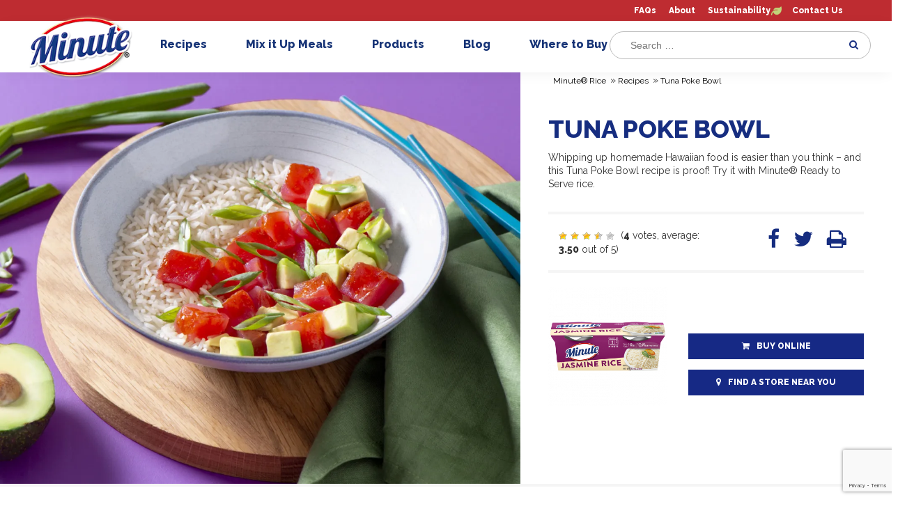

--- FILE ---
content_type: text/html; charset=UTF-8
request_url: https://minuterice.com/recipes/tuna-poke-bowl/
body_size: 18612
content:
<!DOCTYPE html>
<!--[if IE 6]>
<html id="ie6" lang="en-US">
<![endif]-->
<!--[if IE 7]>
<html id="ie7" lang="en-US">
<![endif]-->
<!--[if IE 8]>
<html id="ie8" lang="en-US">
<![endif]-->
<!--[if !(IE 6) | !(IE 7) | !(IE 8)  ]><!-->
<html lang="en-US">
<!--<![endif]-->
<head>
	<meta charset="UTF-8" />




			
	<meta http-equiv="X-UA-Compatible" content="IE=edge">
	<!--[if lt IE 9]>
	<script src="https://minuterice.com/wp-content/themes/Divi-Mahatma/js/html5.js" type="text/javascript"></script>
	<![endif]-->

	<script type="text/javascript">
		document.documentElement.className = 'js';
		var templateUrl = 'https://minuterice.com/wp-content/themes/Divi-Mahatma';
	</script>

<style>
@font-face {
	font-family: Gotham;
	src: url(https://minuterice.com/wp-content/themes/Divi-Mahatma/fonts/gotham/gotham-regular9.ttf) format("truetype");
	src: url(https://minuterice.com/wp-content/themes/Divi-Mahatma/fonts/gotham/gotham-regular9.svg) format("svg");
	src: url(https://minuterice.com/wp-content/themes/Divi-Mahatma/fonts/gotham/gotham-regular9.eot);
	src: url(https://minuterice.com/wp-content/themes/Divi-Mahatma/fonts/gotham/gotham-regular9.woff) format("woff");
	src: url(https://minuterice.com/wp-content/themes/Divi-Mahatma/fonts/gotham/gotham-regular5.ttf) format("truetype");
	src: url(https://minuterice.com/wp-content/themes/Divi-Mahatma/fonts/gotham/gotham-regular5.svg) format("svg");
	src: url(https://minuterice.com/wp-content/themes/Divi-Mahatma/fonts/gotham/gotham-regular5.eot);
	src: url(https://minuterice.com/wp-content/themes/Divi-Mahatma/fonts/gotham/gotham-regular5.woff) format("woff")
}

@font-face {
	font-family: GothamBold;
	src: url(https://minuterice.com/wp-content/themes/Divi-Mahatma/fonts/gotham/gotham-black.ttf) format("truetype");
	src: url(https://minuterice.com/wp-content/themes/Divi-Mahatma/fonts/gotham/gotham-black.svg) format("svg");
	src: url(https://minuterice.com/wp-content/themes/Divi-Mahatma/fonts/gotham/gotham-black.eot);
	src: url(https://minuterice.com/wp-content/themes/Divi-Mahatma/fonts/gotham/gotham-black.woff) format("woff")
}

@font-face {
	font-family: GothamMedium;
	src: url(https://minuterice.com/wp-content/themes/Divi-Mahatma/fonts/gotham/gotham-regular6.ttf) format("truetype");
	src: url(https://minuterice.com/wp-content/themes/Divi-Mahatma/fonts/gotham/gotham-regular6.svg) format("svg");
	src: url(https://minuterice.com/wp-content/themes/Divi-Mahatma/fonts/gotham/gotham-regular6.eot);
	src: url(https://minuterice.com/wp-content/themes/Divi-Mahatma/fonts/gotham/gotham-regular6.woff) format("woff");
	src: url(https://minuterice.com/wp-content/themes/Divi-Mahatma/fonts/gotham/gotham-regular2.ttf) format("truetype");
	src: url(https://minuterice.com/wp-content/themes/Divi-Mahatma/fonts/gotham/gotham-regular2.svg) format("svg");
	src: url(https://minuterice.com/wp-content/themes/Divi-Mahatma/fonts/gotham/gotham-regular2.eot);
	src: url(https://minuterice.com/wp-content/themes/Divi-Mahatma/fonts/gotham/gotham-regular2.woff) format("woff")
}
</style>

	<meta name='robots' content='index, follow, max-image-preview:large, max-snippet:-1, max-video-preview:-1' />

	<!-- This site is optimized with the Yoast SEO Premium plugin v26.2 (Yoast SEO v26.2) - https://yoast.com/wordpress/plugins/seo/ -->
	<title>Tuna Poke Bowl Recipe with Jasmine Rice | Minute® Rice</title>
	<meta name="description" content="This Tuna Poke Bowl is fast, fresh, and flavorful. Pair sushi-grade tuna with Minute® rice cups and toppings for a quick Hawaiian-inspired meal." />
	<link rel="stylesheet" media="print" onload="this.onload=null;this.media='all';" id="ao_optimized_gfonts" href="https://fonts.googleapis.com/css?family=Raleway:400,500,800,900&amp;display=swap"><link rel="canonical" href="https://minuterice.com/recipes/tuna-poke-bowl/" />
	<meta property="og:locale" content="en_US" />
	<meta property="og:type" content="article" />
	<meta property="og:title" content="Tuna Poke Bowl" />
	<meta property="og:description" content="This Tuna Poke Bowl is fast, fresh, and flavorful. Pair sushi-grade tuna with Minute® rice cups and toppings for a quick Hawaiian-inspired meal." />
	<meta property="og:url" content="https://minuterice.com/recipes/tuna-poke-bowl/" />
	<meta property="og:site_name" content="Minute® Rice" />
	<meta property="article:publisher" content="https://www.facebook.com/minutericeUS/" />
	<meta property="article:modified_time" content="2023-03-31T14:20:16+00:00" />
	<meta property="og:image" content="https://minuterice.com/wp-content/uploads/2021/12/TUNA-POKE-BOWL-062-1680x1330-1.jpg" />
	<meta property="og:image:width" content="1364" />
	<meta property="og:image:height" content="1080" />
	<meta property="og:image:type" content="image/jpeg" />
	<meta name="twitter:card" content="summary_large_image" />
	<meta name="twitter:site" content="@MinuteRiceUS" />
	<script type="application/ld+json" class="yoast-schema-graph">{"@context":"https://schema.org","@graph":[{"@type":"WebPage","@id":"https://minuterice.com/recipes/tuna-poke-bowl/","url":"https://minuterice.com/recipes/tuna-poke-bowl/","name":"Tuna Poke Bowl Recipe with Jasmine Rice | Minute® Rice","isPartOf":{"@id":"https://minuterice.com/#website"},"primaryImageOfPage":{"@id":"https://minuterice.com/recipes/tuna-poke-bowl/#primaryimage"},"image":{"@id":"https://minuterice.com/recipes/tuna-poke-bowl/#primaryimage"},"thumbnailUrl":"https://minuterice.com/wp-content/uploads/2021/12/TUNA-POKE-BOWL-062-1680x1330-1.jpg","datePublished":"2021-12-16T12:54:50+00:00","dateModified":"2023-03-31T14:20:16+00:00","description":"This Tuna Poke Bowl is fast, fresh, and flavorful. Pair sushi-grade tuna with Minute® rice cups and toppings for a quick Hawaiian-inspired meal.","breadcrumb":{"@id":"https://minuterice.com/recipes/tuna-poke-bowl/#breadcrumb"},"inLanguage":"en-US","potentialAction":[{"@type":"ReadAction","target":["https://minuterice.com/recipes/tuna-poke-bowl/"]}]},{"@type":"ImageObject","inLanguage":"en-US","@id":"https://minuterice.com/recipes/tuna-poke-bowl/#primaryimage","url":"https://minuterice.com/wp-content/uploads/2021/12/TUNA-POKE-BOWL-062-1680x1330-1.jpg","contentUrl":"https://minuterice.com/wp-content/uploads/2021/12/TUNA-POKE-BOWL-062-1680x1330-1.jpg","width":1364,"height":1080,"caption":"poke-bowl-with-tuna-avocado-and-jasmine-rice"},{"@type":"BreadcrumbList","@id":"https://minuterice.com/recipes/tuna-poke-bowl/#breadcrumb","itemListElement":[{"@type":"ListItem","position":1,"name":"Portada","item":"https://minuterice.com/"},{"@type":"ListItem","position":2,"name":"Recipes","item":"https://minuterice.com/recipes/"},{"@type":"ListItem","position":3,"name":"Tuna Poke Bowl"}]},{"@type":"WebSite","@id":"https://minuterice.com/#website","url":"https://minuterice.com/","name":"Minute® Rice","description":"Delicious, quality rice in minutes.","publisher":{"@id":"https://minuterice.com/#organization"},"potentialAction":[{"@type":"SearchAction","target":{"@type":"EntryPoint","urlTemplate":"https://minuterice.com/?s={search_term_string}"},"query-input":{"@type":"PropertyValueSpecification","valueRequired":true,"valueName":"search_term_string"}}],"inLanguage":"en-US"},{"@type":"Organization","@id":"https://minuterice.com/#organization","name":"Minute® Rice","url":"https://minuterice.com/","logo":{"@type":"ImageObject","inLanguage":"en-US","@id":"https://minuterice.com/#/schema/logo/image/","url":"https://minuterice.com/wp-content/uploads/2020/04/minute_logo_final.png","contentUrl":"https://minuterice.com/wp-content/uploads/2020/04/minute_logo_final.png","width":314,"height":175,"caption":"Minute® Rice"},"image":{"@id":"https://minuterice.com/#/schema/logo/image/"},"sameAs":["https://www.facebook.com/minutericeUS/","https://x.com/MinuteRiceUS","https://www.instagram.com/minutericeus/?hl=en","https://www.pinterest.com/minutericeUS/","https://youtube.com/channel/UCff2MZgRSg1eN1RdDXsR52g"]}]}</script>
	<!-- / Yoast SEO Premium plugin. -->


<link href='https://fonts.gstatic.com' crossorigin='anonymous' rel='preconnect' />
<meta content="Mahatma Rice theme v.1.1" name="generator"/><link rel='stylesheet' id='wp-block-library-css' href='https://minuterice.com/wp-includes/css/dist/block-library/style.min.css' type='text/css' media='all' />
<style id='wp-block-library-theme-inline-css' type='text/css'>
.wp-block-audio :where(figcaption){color:#555;font-size:13px;text-align:center}.is-dark-theme .wp-block-audio :where(figcaption){color:#ffffffa6}.wp-block-audio{margin:0 0 1em}.wp-block-code{border:1px solid #ccc;border-radius:4px;font-family:Menlo,Consolas,monaco,monospace;padding:.8em 1em}.wp-block-embed :where(figcaption){color:#555;font-size:13px;text-align:center}.is-dark-theme .wp-block-embed :where(figcaption){color:#ffffffa6}.wp-block-embed{margin:0 0 1em}.blocks-gallery-caption{color:#555;font-size:13px;text-align:center}.is-dark-theme .blocks-gallery-caption{color:#ffffffa6}:root :where(.wp-block-image figcaption){color:#555;font-size:13px;text-align:center}.is-dark-theme :root :where(.wp-block-image figcaption){color:#ffffffa6}.wp-block-image{margin:0 0 1em}.wp-block-pullquote{border-bottom:4px solid;border-top:4px solid;color:currentColor;margin-bottom:1.75em}.wp-block-pullquote cite,.wp-block-pullquote footer,.wp-block-pullquote__citation{color:currentColor;font-size:.8125em;font-style:normal;text-transform:uppercase}.wp-block-quote{border-left:.25em solid;margin:0 0 1.75em;padding-left:1em}.wp-block-quote cite,.wp-block-quote footer{color:currentColor;font-size:.8125em;font-style:normal;position:relative}.wp-block-quote:where(.has-text-align-right){border-left:none;border-right:.25em solid;padding-left:0;padding-right:1em}.wp-block-quote:where(.has-text-align-center){border:none;padding-left:0}.wp-block-quote.is-large,.wp-block-quote.is-style-large,.wp-block-quote:where(.is-style-plain){border:none}.wp-block-search .wp-block-search__label{font-weight:700}.wp-block-search__button{border:1px solid #ccc;padding:.375em .625em}:where(.wp-block-group.has-background){padding:1.25em 2.375em}.wp-block-separator.has-css-opacity{opacity:.4}.wp-block-separator{border:none;border-bottom:2px solid;margin-left:auto;margin-right:auto}.wp-block-separator.has-alpha-channel-opacity{opacity:1}.wp-block-separator:not(.is-style-wide):not(.is-style-dots){width:100px}.wp-block-separator.has-background:not(.is-style-dots){border-bottom:none;height:1px}.wp-block-separator.has-background:not(.is-style-wide):not(.is-style-dots){height:2px}.wp-block-table{margin:0 0 1em}.wp-block-table td,.wp-block-table th{word-break:normal}.wp-block-table :where(figcaption){color:#555;font-size:13px;text-align:center}.is-dark-theme .wp-block-table :where(figcaption){color:#ffffffa6}.wp-block-video :where(figcaption){color:#555;font-size:13px;text-align:center}.is-dark-theme .wp-block-video :where(figcaption){color:#ffffffa6}.wp-block-video{margin:0 0 1em}:root :where(.wp-block-template-part.has-background){margin-bottom:0;margin-top:0;padding:1.25em 2.375em}
</style>
<style id='global-styles-inline-css' type='text/css'>
:root{--wp--preset--aspect-ratio--square: 1;--wp--preset--aspect-ratio--4-3: 4/3;--wp--preset--aspect-ratio--3-4: 3/4;--wp--preset--aspect-ratio--3-2: 3/2;--wp--preset--aspect-ratio--2-3: 2/3;--wp--preset--aspect-ratio--16-9: 16/9;--wp--preset--aspect-ratio--9-16: 9/16;--wp--preset--color--black: #000000;--wp--preset--color--cyan-bluish-gray: #abb8c3;--wp--preset--color--white: #ffffff;--wp--preset--color--pale-pink: #f78da7;--wp--preset--color--vivid-red: #cf2e2e;--wp--preset--color--luminous-vivid-orange: #ff6900;--wp--preset--color--luminous-vivid-amber: #fcb900;--wp--preset--color--light-green-cyan: #7bdcb5;--wp--preset--color--vivid-green-cyan: #00d084;--wp--preset--color--pale-cyan-blue: #8ed1fc;--wp--preset--color--vivid-cyan-blue: #0693e3;--wp--preset--color--vivid-purple: #9b51e0;--wp--preset--gradient--vivid-cyan-blue-to-vivid-purple: linear-gradient(135deg,rgba(6,147,227,1) 0%,rgb(155,81,224) 100%);--wp--preset--gradient--light-green-cyan-to-vivid-green-cyan: linear-gradient(135deg,rgb(122,220,180) 0%,rgb(0,208,130) 100%);--wp--preset--gradient--luminous-vivid-amber-to-luminous-vivid-orange: linear-gradient(135deg,rgba(252,185,0,1) 0%,rgba(255,105,0,1) 100%);--wp--preset--gradient--luminous-vivid-orange-to-vivid-red: linear-gradient(135deg,rgba(255,105,0,1) 0%,rgb(207,46,46) 100%);--wp--preset--gradient--very-light-gray-to-cyan-bluish-gray: linear-gradient(135deg,rgb(238,238,238) 0%,rgb(169,184,195) 100%);--wp--preset--gradient--cool-to-warm-spectrum: linear-gradient(135deg,rgb(74,234,220) 0%,rgb(151,120,209) 20%,rgb(207,42,186) 40%,rgb(238,44,130) 60%,rgb(251,105,98) 80%,rgb(254,248,76) 100%);--wp--preset--gradient--blush-light-purple: linear-gradient(135deg,rgb(255,206,236) 0%,rgb(152,150,240) 100%);--wp--preset--gradient--blush-bordeaux: linear-gradient(135deg,rgb(254,205,165) 0%,rgb(254,45,45) 50%,rgb(107,0,62) 100%);--wp--preset--gradient--luminous-dusk: linear-gradient(135deg,rgb(255,203,112) 0%,rgb(199,81,192) 50%,rgb(65,88,208) 100%);--wp--preset--gradient--pale-ocean: linear-gradient(135deg,rgb(255,245,203) 0%,rgb(182,227,212) 50%,rgb(51,167,181) 100%);--wp--preset--gradient--electric-grass: linear-gradient(135deg,rgb(202,248,128) 0%,rgb(113,206,126) 100%);--wp--preset--gradient--midnight: linear-gradient(135deg,rgb(2,3,129) 0%,rgb(40,116,252) 100%);--wp--preset--font-size--small: 13px;--wp--preset--font-size--medium: 20px;--wp--preset--font-size--large: 36px;--wp--preset--font-size--x-large: 42px;--wp--preset--spacing--20: 0.44rem;--wp--preset--spacing--30: 0.67rem;--wp--preset--spacing--40: 1rem;--wp--preset--spacing--50: 1.5rem;--wp--preset--spacing--60: 2.25rem;--wp--preset--spacing--70: 3.38rem;--wp--preset--spacing--80: 5.06rem;--wp--preset--shadow--natural: 6px 6px 9px rgba(0, 0, 0, 0.2);--wp--preset--shadow--deep: 12px 12px 50px rgba(0, 0, 0, 0.4);--wp--preset--shadow--sharp: 6px 6px 0px rgba(0, 0, 0, 0.2);--wp--preset--shadow--outlined: 6px 6px 0px -3px rgba(255, 255, 255, 1), 6px 6px rgba(0, 0, 0, 1);--wp--preset--shadow--crisp: 6px 6px 0px rgba(0, 0, 0, 1);}:root { --wp--style--global--content-size: 823px;--wp--style--global--wide-size: 1080px; }:where(body) { margin: 0; }.wp-site-blocks > .alignleft { float: left; margin-right: 2em; }.wp-site-blocks > .alignright { float: right; margin-left: 2em; }.wp-site-blocks > .aligncenter { justify-content: center; margin-left: auto; margin-right: auto; }:where(.is-layout-flex){gap: 0.5em;}:where(.is-layout-grid){gap: 0.5em;}.is-layout-flow > .alignleft{float: left;margin-inline-start: 0;margin-inline-end: 2em;}.is-layout-flow > .alignright{float: right;margin-inline-start: 2em;margin-inline-end: 0;}.is-layout-flow > .aligncenter{margin-left: auto !important;margin-right: auto !important;}.is-layout-constrained > .alignleft{float: left;margin-inline-start: 0;margin-inline-end: 2em;}.is-layout-constrained > .alignright{float: right;margin-inline-start: 2em;margin-inline-end: 0;}.is-layout-constrained > .aligncenter{margin-left: auto !important;margin-right: auto !important;}.is-layout-constrained > :where(:not(.alignleft):not(.alignright):not(.alignfull)){max-width: var(--wp--style--global--content-size);margin-left: auto !important;margin-right: auto !important;}.is-layout-constrained > .alignwide{max-width: var(--wp--style--global--wide-size);}body .is-layout-flex{display: flex;}.is-layout-flex{flex-wrap: wrap;align-items: center;}.is-layout-flex > :is(*, div){margin: 0;}body .is-layout-grid{display: grid;}.is-layout-grid > :is(*, div){margin: 0;}body{padding-top: 0px;padding-right: 0px;padding-bottom: 0px;padding-left: 0px;}:root :where(.wp-element-button, .wp-block-button__link){background-color: #32373c;border-width: 0;color: #fff;font-family: inherit;font-size: inherit;line-height: inherit;padding: calc(0.667em + 2px) calc(1.333em + 2px);text-decoration: none;}.has-black-color{color: var(--wp--preset--color--black) !important;}.has-cyan-bluish-gray-color{color: var(--wp--preset--color--cyan-bluish-gray) !important;}.has-white-color{color: var(--wp--preset--color--white) !important;}.has-pale-pink-color{color: var(--wp--preset--color--pale-pink) !important;}.has-vivid-red-color{color: var(--wp--preset--color--vivid-red) !important;}.has-luminous-vivid-orange-color{color: var(--wp--preset--color--luminous-vivid-orange) !important;}.has-luminous-vivid-amber-color{color: var(--wp--preset--color--luminous-vivid-amber) !important;}.has-light-green-cyan-color{color: var(--wp--preset--color--light-green-cyan) !important;}.has-vivid-green-cyan-color{color: var(--wp--preset--color--vivid-green-cyan) !important;}.has-pale-cyan-blue-color{color: var(--wp--preset--color--pale-cyan-blue) !important;}.has-vivid-cyan-blue-color{color: var(--wp--preset--color--vivid-cyan-blue) !important;}.has-vivid-purple-color{color: var(--wp--preset--color--vivid-purple) !important;}.has-black-background-color{background-color: var(--wp--preset--color--black) !important;}.has-cyan-bluish-gray-background-color{background-color: var(--wp--preset--color--cyan-bluish-gray) !important;}.has-white-background-color{background-color: var(--wp--preset--color--white) !important;}.has-pale-pink-background-color{background-color: var(--wp--preset--color--pale-pink) !important;}.has-vivid-red-background-color{background-color: var(--wp--preset--color--vivid-red) !important;}.has-luminous-vivid-orange-background-color{background-color: var(--wp--preset--color--luminous-vivid-orange) !important;}.has-luminous-vivid-amber-background-color{background-color: var(--wp--preset--color--luminous-vivid-amber) !important;}.has-light-green-cyan-background-color{background-color: var(--wp--preset--color--light-green-cyan) !important;}.has-vivid-green-cyan-background-color{background-color: var(--wp--preset--color--vivid-green-cyan) !important;}.has-pale-cyan-blue-background-color{background-color: var(--wp--preset--color--pale-cyan-blue) !important;}.has-vivid-cyan-blue-background-color{background-color: var(--wp--preset--color--vivid-cyan-blue) !important;}.has-vivid-purple-background-color{background-color: var(--wp--preset--color--vivid-purple) !important;}.has-black-border-color{border-color: var(--wp--preset--color--black) !important;}.has-cyan-bluish-gray-border-color{border-color: var(--wp--preset--color--cyan-bluish-gray) !important;}.has-white-border-color{border-color: var(--wp--preset--color--white) !important;}.has-pale-pink-border-color{border-color: var(--wp--preset--color--pale-pink) !important;}.has-vivid-red-border-color{border-color: var(--wp--preset--color--vivid-red) !important;}.has-luminous-vivid-orange-border-color{border-color: var(--wp--preset--color--luminous-vivid-orange) !important;}.has-luminous-vivid-amber-border-color{border-color: var(--wp--preset--color--luminous-vivid-amber) !important;}.has-light-green-cyan-border-color{border-color: var(--wp--preset--color--light-green-cyan) !important;}.has-vivid-green-cyan-border-color{border-color: var(--wp--preset--color--vivid-green-cyan) !important;}.has-pale-cyan-blue-border-color{border-color: var(--wp--preset--color--pale-cyan-blue) !important;}.has-vivid-cyan-blue-border-color{border-color: var(--wp--preset--color--vivid-cyan-blue) !important;}.has-vivid-purple-border-color{border-color: var(--wp--preset--color--vivid-purple) !important;}.has-vivid-cyan-blue-to-vivid-purple-gradient-background{background: var(--wp--preset--gradient--vivid-cyan-blue-to-vivid-purple) !important;}.has-light-green-cyan-to-vivid-green-cyan-gradient-background{background: var(--wp--preset--gradient--light-green-cyan-to-vivid-green-cyan) !important;}.has-luminous-vivid-amber-to-luminous-vivid-orange-gradient-background{background: var(--wp--preset--gradient--luminous-vivid-amber-to-luminous-vivid-orange) !important;}.has-luminous-vivid-orange-to-vivid-red-gradient-background{background: var(--wp--preset--gradient--luminous-vivid-orange-to-vivid-red) !important;}.has-very-light-gray-to-cyan-bluish-gray-gradient-background{background: var(--wp--preset--gradient--very-light-gray-to-cyan-bluish-gray) !important;}.has-cool-to-warm-spectrum-gradient-background{background: var(--wp--preset--gradient--cool-to-warm-spectrum) !important;}.has-blush-light-purple-gradient-background{background: var(--wp--preset--gradient--blush-light-purple) !important;}.has-blush-bordeaux-gradient-background{background: var(--wp--preset--gradient--blush-bordeaux) !important;}.has-luminous-dusk-gradient-background{background: var(--wp--preset--gradient--luminous-dusk) !important;}.has-pale-ocean-gradient-background{background: var(--wp--preset--gradient--pale-ocean) !important;}.has-electric-grass-gradient-background{background: var(--wp--preset--gradient--electric-grass) !important;}.has-midnight-gradient-background{background: var(--wp--preset--gradient--midnight) !important;}.has-small-font-size{font-size: var(--wp--preset--font-size--small) !important;}.has-medium-font-size{font-size: var(--wp--preset--font-size--medium) !important;}.has-large-font-size{font-size: var(--wp--preset--font-size--large) !important;}.has-x-large-font-size{font-size: var(--wp--preset--font-size--x-large) !important;}
:where(.wp-block-post-template.is-layout-flex){gap: 1.25em;}:where(.wp-block-post-template.is-layout-grid){gap: 1.25em;}
:where(.wp-block-columns.is-layout-flex){gap: 2em;}:where(.wp-block-columns.is-layout-grid){gap: 2em;}
:root :where(.wp-block-pullquote){font-size: 1.5em;line-height: 1.6;}
</style>
<link rel='stylesheet' id='contact-form-7-css' href='https://minuterice.com/wp-content/cache/autoptimize/css/autoptimize_single_64ac31699f5326cb3c76122498b76f66.css' type='text/css' media='all' />
<link rel='stylesheet' id='dmb-module-14330-css' href='https://minuterice.com/wp-content/uploads/dmb/css/dp_custom_module_14330.css' type='text/css' media='all' />
<link rel='stylesheet' id='dmb-module-13738-css' href='https://minuterice.com/wp-content/uploads/dmb/css/dp_custom_module_13738.css' type='text/css' media='all' />
<link rel='stylesheet' id='searchandfilter-css' href='https://minuterice.com/wp-content/cache/autoptimize/css/autoptimize_single_3b954135677c0387989e5fc0404c3439.css' type='text/css' media='all' />
<link rel='stylesheet' id='wp-postratings-css' href='https://minuterice.com/wp-content/cache/autoptimize/css/autoptimize_single_c9dc6f1ef374d733a82d1682278e5b55.css' type='text/css' media='all' />
<link rel='stylesheet' id='wpcf7-redirect-script-frontend-css' href='https://minuterice.com/wp-content/cache/autoptimize/css/autoptimize_single_f7b23dc61faf57c6168b516c4ebac487.css' type='text/css' media='all' />

<link rel='stylesheet' id='divi-style-parent-css' href='https://minuterice.com/wp-content/themes/Divi/style.min.css' type='text/css' media='all' />
<link rel='stylesheet' id='divi-dynamic-css' href='https://minuterice.com/wp-content/cache/autoptimize/css/autoptimize_single_ecc450996659e154c65c871536ba6d1e.css' type='text/css' media='all' />
<link rel='stylesheet' id='dp-owl-carousel-pro-styles-css' href='https://minuterice.com/wp-content/plugins/dp-owl-carousel-pro/styles/style.min.css' type='text/css' media='all' />
<link rel='stylesheet' id='moove_gdpr_frontend-css' href='https://minuterice.com/wp-content/cache/autoptimize/css/autoptimize_single_fa720c8532a35a9ee87600b97339b760.css' type='text/css' media='all' />
<style id='moove_gdpr_frontend-inline-css' type='text/css'>
#moove_gdpr_cookie_modal,#moove_gdpr_cookie_info_bar,.gdpr_cookie_settings_shortcode_content{font-family:&#039;Nunito&#039;,sans-serif}#moove_gdpr_save_popup_settings_button{background-color:#373737;color:#fff}#moove_gdpr_save_popup_settings_button:hover{background-color:#000}#moove_gdpr_cookie_info_bar .moove-gdpr-info-bar-container .moove-gdpr-info-bar-content a.mgbutton,#moove_gdpr_cookie_info_bar .moove-gdpr-info-bar-container .moove-gdpr-info-bar-content button.mgbutton{background-color:#0C4DA2}#moove_gdpr_cookie_modal .moove-gdpr-modal-content .moove-gdpr-modal-footer-content .moove-gdpr-button-holder a.mgbutton,#moove_gdpr_cookie_modal .moove-gdpr-modal-content .moove-gdpr-modal-footer-content .moove-gdpr-button-holder button.mgbutton,.gdpr_cookie_settings_shortcode_content .gdpr-shr-button.button-green{background-color:#0C4DA2;border-color:#0C4DA2}#moove_gdpr_cookie_modal .moove-gdpr-modal-content .moove-gdpr-modal-footer-content .moove-gdpr-button-holder a.mgbutton:hover,#moove_gdpr_cookie_modal .moove-gdpr-modal-content .moove-gdpr-modal-footer-content .moove-gdpr-button-holder button.mgbutton:hover,.gdpr_cookie_settings_shortcode_content .gdpr-shr-button.button-green:hover{background-color:#fff;color:#0C4DA2}#moove_gdpr_cookie_modal .moove-gdpr-modal-content .moove-gdpr-modal-close i,#moove_gdpr_cookie_modal .moove-gdpr-modal-content .moove-gdpr-modal-close span.gdpr-icon{background-color:#0C4DA2;border:1px solid #0C4DA2}#moove_gdpr_cookie_info_bar span.moove-gdpr-infobar-allow-all.focus-g,#moove_gdpr_cookie_info_bar span.moove-gdpr-infobar-allow-all:focus,#moove_gdpr_cookie_info_bar button.moove-gdpr-infobar-allow-all.focus-g,#moove_gdpr_cookie_info_bar button.moove-gdpr-infobar-allow-all:focus,#moove_gdpr_cookie_info_bar span.moove-gdpr-infobar-reject-btn.focus-g,#moove_gdpr_cookie_info_bar span.moove-gdpr-infobar-reject-btn:focus,#moove_gdpr_cookie_info_bar button.moove-gdpr-infobar-reject-btn.focus-g,#moove_gdpr_cookie_info_bar button.moove-gdpr-infobar-reject-btn:focus,#moove_gdpr_cookie_info_bar span.change-settings-button.focus-g,#moove_gdpr_cookie_info_bar span.change-settings-button:focus,#moove_gdpr_cookie_info_bar button.change-settings-button.focus-g,#moove_gdpr_cookie_info_bar button.change-settings-button:focus{-webkit-box-shadow:0 0 1px 3px #0C4DA2;-moz-box-shadow:0 0 1px 3px #0C4DA2;box-shadow:0 0 1px 3px #0C4DA2}#moove_gdpr_cookie_modal .moove-gdpr-modal-content .moove-gdpr-modal-close i:hover,#moove_gdpr_cookie_modal .moove-gdpr-modal-content .moove-gdpr-modal-close span.gdpr-icon:hover,#moove_gdpr_cookie_info_bar span[data-href]>u.change-settings-button{color:#0C4DA2}#moove_gdpr_cookie_modal .moove-gdpr-modal-content .moove-gdpr-modal-left-content #moove-gdpr-menu li.menu-item-selected a span.gdpr-icon,#moove_gdpr_cookie_modal .moove-gdpr-modal-content .moove-gdpr-modal-left-content #moove-gdpr-menu li.menu-item-selected button span.gdpr-icon{color:inherit}#moove_gdpr_cookie_modal .moove-gdpr-modal-content .moove-gdpr-modal-left-content #moove-gdpr-menu li a span.gdpr-icon,#moove_gdpr_cookie_modal .moove-gdpr-modal-content .moove-gdpr-modal-left-content #moove-gdpr-menu li button span.gdpr-icon{color:inherit}#moove_gdpr_cookie_modal .gdpr-acc-link{line-height:0;font-size:0;color:transparent;position:absolute}#moove_gdpr_cookie_modal .moove-gdpr-modal-content .moove-gdpr-modal-close:hover i,#moove_gdpr_cookie_modal .moove-gdpr-modal-content .moove-gdpr-modal-left-content #moove-gdpr-menu li a,#moove_gdpr_cookie_modal .moove-gdpr-modal-content .moove-gdpr-modal-left-content #moove-gdpr-menu li button,#moove_gdpr_cookie_modal .moove-gdpr-modal-content .moove-gdpr-modal-left-content #moove-gdpr-menu li button i,#moove_gdpr_cookie_modal .moove-gdpr-modal-content .moove-gdpr-modal-left-content #moove-gdpr-menu li a i,#moove_gdpr_cookie_modal .moove-gdpr-modal-content .moove-gdpr-tab-main .moove-gdpr-tab-main-content a:hover,#moove_gdpr_cookie_info_bar.moove-gdpr-dark-scheme .moove-gdpr-info-bar-container .moove-gdpr-info-bar-content a.mgbutton:hover,#moove_gdpr_cookie_info_bar.moove-gdpr-dark-scheme .moove-gdpr-info-bar-container .moove-gdpr-info-bar-content button.mgbutton:hover,#moove_gdpr_cookie_info_bar.moove-gdpr-dark-scheme .moove-gdpr-info-bar-container .moove-gdpr-info-bar-content a:hover,#moove_gdpr_cookie_info_bar.moove-gdpr-dark-scheme .moove-gdpr-info-bar-container .moove-gdpr-info-bar-content button:hover,#moove_gdpr_cookie_info_bar.moove-gdpr-dark-scheme .moove-gdpr-info-bar-container .moove-gdpr-info-bar-content span.change-settings-button:hover,#moove_gdpr_cookie_info_bar.moove-gdpr-dark-scheme .moove-gdpr-info-bar-container .moove-gdpr-info-bar-content button.change-settings-button:hover,#moove_gdpr_cookie_info_bar.moove-gdpr-dark-scheme .moove-gdpr-info-bar-container .moove-gdpr-info-bar-content u.change-settings-button:hover,#moove_gdpr_cookie_info_bar span[data-href]>u.change-settings-button,#moove_gdpr_cookie_info_bar.moove-gdpr-dark-scheme .moove-gdpr-info-bar-container .moove-gdpr-info-bar-content a.mgbutton.focus-g,#moove_gdpr_cookie_info_bar.moove-gdpr-dark-scheme .moove-gdpr-info-bar-container .moove-gdpr-info-bar-content button.mgbutton.focus-g,#moove_gdpr_cookie_info_bar.moove-gdpr-dark-scheme .moove-gdpr-info-bar-container .moove-gdpr-info-bar-content a.focus-g,#moove_gdpr_cookie_info_bar.moove-gdpr-dark-scheme .moove-gdpr-info-bar-container .moove-gdpr-info-bar-content button.focus-g,#moove_gdpr_cookie_info_bar.moove-gdpr-dark-scheme .moove-gdpr-info-bar-container .moove-gdpr-info-bar-content a.mgbutton:focus,#moove_gdpr_cookie_info_bar.moove-gdpr-dark-scheme .moove-gdpr-info-bar-container .moove-gdpr-info-bar-content button.mgbutton:focus,#moove_gdpr_cookie_info_bar.moove-gdpr-dark-scheme .moove-gdpr-info-bar-container .moove-gdpr-info-bar-content a:focus,#moove_gdpr_cookie_info_bar.moove-gdpr-dark-scheme .moove-gdpr-info-bar-container .moove-gdpr-info-bar-content button:focus,#moove_gdpr_cookie_info_bar.moove-gdpr-dark-scheme .moove-gdpr-info-bar-container .moove-gdpr-info-bar-content span.change-settings-button.focus-g,span.change-settings-button:focus,button.change-settings-button.focus-g,button.change-settings-button:focus,#moove_gdpr_cookie_info_bar.moove-gdpr-dark-scheme .moove-gdpr-info-bar-container .moove-gdpr-info-bar-content u.change-settings-button.focus-g,#moove_gdpr_cookie_info_bar.moove-gdpr-dark-scheme .moove-gdpr-info-bar-container .moove-gdpr-info-bar-content u.change-settings-button:focus{color:#0C4DA2}#moove_gdpr_cookie_modal .moove-gdpr-branding.focus-g span,#moove_gdpr_cookie_modal .moove-gdpr-modal-content .moove-gdpr-tab-main a.focus-g,#moove_gdpr_cookie_modal .moove-gdpr-modal-content .moove-gdpr-tab-main .gdpr-cd-details-toggle.focus-g{color:#0C4DA2}#moove_gdpr_cookie_modal.gdpr_lightbox-hide{display:none}
</style>
<link rel='stylesheet' id='bootstrap-css' href='https://minuterice.com/wp-content/themes/Divi-Mahatma/css/bootstrap.min.css' type='text/css' media='all' />
<link rel='stylesheet' id='font-awesome-css' href='https://minuterice.com/wp-content/cache/autoptimize/css/autoptimize_single_c495654869785bc3df60216616814ad1.css' type='text/css' media='all' />
<link rel='stylesheet' id='recipe-style-css' href='https://minuterice.com/wp-content/cache/autoptimize/css/autoptimize_single_042639ee9eb34a3f9f1d51f45cf13b27.css' type='text/css' media='all' />
<link rel='stylesheet' id='divi-style-css' href='https://minuterice.com/wp-content/cache/autoptimize/css/autoptimize_single_fc54522d163d1c14a56877b2b97d2aab.css' type='text/css' media='all' />
<script type="text/javascript" src="https://minuterice.com/wp-content/plugins/trevenque-riviana-facebook-pixel/trfp.js" id="facebook-pixel-js-js"></script>
<script type="text/javascript" src="https://minuterice.com/wp-includes/js/jquery/jquery.min.js" id="jquery-core-js"></script>
<script type="text/javascript" src="https://minuterice.com/wp-includes/js/jquery/jquery-migrate.min.js" id="jquery-migrate-js"></script>
<link rel="alternate" title="oEmbed (JSON)" type="application/json+oembed" href="https://minuterice.com/wp-json/oembed/1.0/embed?url=https%3A%2F%2Fminuterice.com%2Frecipes%2Ftuna-poke-bowl%2F" />
<link rel="alternate" title="oEmbed (XML)" type="text/xml+oembed" href="https://minuterice.com/wp-json/oembed/1.0/embed?url=https%3A%2F%2Fminuterice.com%2Frecipes%2Ftuna-poke-bowl%2F&#038;format=xml" />
<script type='application/ld+json'>
{
    "@context": "https:\/\/schema.org",
    "@type": "Recipe",
    "author": {
        "@type": "Person",
        "name": "Minute\u00ae Rice"
    },
    "cookTime": "PT1M",
    "prepTime": "PT4M",
    "datePublished": "2021-12-16",
    "name": "Tuna Poke Bowl",
    "description": "Tuna Poke Bowl",
    "image": "https:\/\/minuterice.com\/wp-content\/uploads\/2021\/12\/TUNA-POKE-BOWL-062-1680x1330-1.jpg",
    "recipeYield": "1",
    "recipeIngredient": [
        "1 cup Minute\u00ae Ready to Serve Jasmine Rice",
        "1 tsp Sriracha",
        "1\/2 tsp sesame oil",
        "1\/2 tsp soy sauce",
        "4 oz raw, sushi-grade tuna, diced into 1\/2-inch cubes",
        "1\/2 avocado, diced",
        "1 green onion, thinly sliced"
    ],
    "recipeInstructions": [
        {
            "@type": "HowToStep",
            "text": "Packed with fresh tuna, creamy avocado, and crisp green onions, our Tuna Poke Bowl is faster and easier to make than calling for takeout! Seasoned with soy, Sriracha, and sesame oil, our aromatic jasmine rice offers a flavorful foundation for a satisfying meal.\nStep 1"
        },
        {
            "@type": "HowToStep",
            "text": "Heat rice according to package directions.\nStep 2"
        },
        {
            "@type": "HowToStep",
            "text": "Mix together Sriracha, sesame oil and soy sauce in a small bowl. Fold in tuna.\nStep 3"
        },
        {
            "@type": "HowToStep",
            "text": "Place rice in serving dish and top with tuna mixture.\nStep 4"
        },
        {
            "@type": "HowToStep",
            "text": "Garnish with avocado and green onions.\nRecipe Tips\nFor more texture and flavor, top with toasted sesame seeds.\nUsing edamame beans adds a nice crunch and additional protein."
        }
    ],
    "aggregateRating": {
        "@type": "AggregateRating",
        "bestRating": 5,
        "worstRating": 1,
        "ratingValue": "3.5",
        "ratingCount": "4"
    }
}
</script>
    
    <script type="text/javascript">
        var ajaxurl = 'https://minuterice.com/wp-admin/admin-ajax.php';
    </script>
<meta name="viewport" content="width=device-width, initial-scale=1.0, maximum-scale=1.0, user-scalable=0" /><style>.wp-block-gallery.is-cropped .blocks-gallery-item picture{height:100%;width:100%;}</style><meta name="ps-key" content="3057-5bf32a9ed93efb001f790347">
<meta name="ps-country" content="US">
<meta name="ps-language" content="en">
<script src="//cdn.pricespider.com/1/lib/ps-widget.js" async></script>
<script src="https://cdnjs.cloudflare.com/ajax/libs/html2pdf.js/0.8.1/html2pdf.bundle.min.js" integrity="sha512-vDKWohFHe2vkVWXHp3tKvIxxXg0pJxeid5eo+UjdjME3DBFBn2F8yWOE0XmiFcFbXxrEOR1JriWEno5Ckpn15A==" crossorigin="anonymous"></script>

<link rel="stylesheet" href="https://riviana-code-cdn.s3.amazonaws.com/riviana-minute-style.css?v1.4">

<link href="https://cdn.jsdelivr.net/npm/select2@4.1.0-rc.0/dist/css/select2.min.css" rel="stylesheet">
<script src="https://cdn.jsdelivr.net/npm/select2@4.1.0-rc.0/dist/js/select2.min.js"></script>
<script type="text/javascript" src="https://cdn.jsdelivr.net/npm/node-snackbar@latest/src/js/snackbar.min.js"></script>
<link rel="stylesheet" type="text/css" href="https://cdn.jsdelivr.net/npm/node-snackbar@latest/dist/snackbar.min.css">
<link rel="stylesheet" href="https://cdnjs.cloudflare.com/ajax/libs/animate.css/4.1.1/animate.min.css">
<script src="https://cdnjs.cloudflare.com/ajax/libs/waypoints/3.0.0/jquery.waypoints.min.js" integrity="sha512-f/gxy4xAjuGEIf/ujexcNI906CTS+kfw40QCyG/rEMKELvCIFaTOY+dfdn7M/eNsiMreG3SStjgFr9q8Me9Baw==" crossorigin="anonymous" referrerpolicy="no-referrer"></script>
<script src="https://cdnjs.cloudflare.com/ajax/libs/jqueryui/1.12.1/jquery-ui.min.js" integrity="sha512-uto9mlQzrs59VwILcLiRYeLKPPbS/bT71da/OEBYEwcdNUk8jYIy+D176RYoop1Da+f9mvkYrmj5MCLZWEtQuA==" crossorigin="anonymous" referrerpolicy="no-referrer"></script>
<script src="https://cdnjs.cloudflare.com/ajax/libs/lazyloadjs/3.2.2/lazyload.min.js" integrity="sha512-3WLY2nDlx1c6leUk3gyqneF+bWq4Ub/HsGjmJoo7qRlMFMXcOwzw6gqf+PwKLzd/TUjWlpSaHBy6L6o1hS2y9g==" crossorigin="anonymous" referrerpolicy="no-referrer"></script>
<script src="https://riviana-code-cdn.s3.amazonaws.com/jspdf.min.js"></script>
<script src="https://unpkg.com/@popperjs/core@2"></script>
<script src="https://unpkg.com/tippy.js@6"></script>
<script src="https://riviana-code-cdn.s3.amazonaws.com/jquery.live.search.js"></script>
<script src="https://riviana-code-cdn.s3.amazonaws.com/riviana-minute-scripts.js?v=1.01"></script>
<script src="https://riviana-code-cdn.s3.amazonaws.com/highlight.js"></script>


<script async src="https://apps.bazaarvoice.com/deployments/minuterice/main_site/production/en_US/bv.js"></script>


<!-- Pinterest Tag -->
<script>
	!function(e){if(!window.pintrk){window.pintrk=function(){window.pintrk.queue.push(
	Array.prototype.slice.call(arguments))};var
	n=window.pintrk;n.queue=[],n.version="3.0";var
	t=document.createElement("script");t.async=!0,t.src=e;var
	r=document.getElementsByTagName("script")[0];r.parentNode.insertBefore(t,r)}}("https://s.pinimg.com/ct/core.js");
pintrk('load', '2613674614018');
pintrk('page');
</script>

<!-- Hotjar Tracking Code for Minute Rice -->
<script>
    (function(h,o,t,j,a,r){
        h.hj=h.hj||function(){(h.hj.q=h.hj.q||[]).push(arguments)};
        h._hjSettings={hjid:5095246,hjsv:6};
        a=o.getElementsByTagName('head')[0];
        r=o.createElement('script');r.async=1;
        r.src=t+h._hjSettings.hjid+j+h._hjSettings.hjsv;
        a.appendChild(r);
    })(window,document,'https://static.hotjar.com/c/hotjar-','.js?sv=');
</script>

<!-- LoopMe Tracking -->
<script src="https://i.loopme.me/html/ujsp_v1/lpm.js" type="text/javascript"></script><link rel="icon" href="https://minuterice.com/wp-content/uploads/2020/07/favicon.ico" sizes="32x32" />
<link rel="icon" href="https://minuterice.com/wp-content/uploads/2020/07/favicon.ico" sizes="192x192" />
<link rel="apple-touch-icon" href="https://minuterice.com/wp-content/uploads/2020/07/favicon.ico" />
<meta name="msapplication-TileImage" content="https://minuterice.com/wp-content/uploads/2020/07/favicon.ico" />
<style id="et-divi-customizer-global-cached-inline-styles">body,.et_pb_column_1_2 .et_quote_content blockquote cite,.et_pb_column_1_2 .et_link_content a.et_link_main_url,.et_pb_column_1_3 .et_quote_content blockquote cite,.et_pb_column_3_8 .et_quote_content blockquote cite,.et_pb_column_1_4 .et_quote_content blockquote cite,.et_pb_blog_grid .et_quote_content blockquote cite,.et_pb_column_1_3 .et_link_content a.et_link_main_url,.et_pb_column_3_8 .et_link_content a.et_link_main_url,.et_pb_column_1_4 .et_link_content a.et_link_main_url,.et_pb_blog_grid .et_link_content a.et_link_main_url,body .et_pb_bg_layout_light .et_pb_post p,body .et_pb_bg_layout_dark .et_pb_post p{font-size:14px}.et_pb_slide_content,.et_pb_best_value{font-size:15px}body{color:#333333}.container,.et_pb_row,.et_pb_slider .et_pb_container,.et_pb_fullwidth_section .et_pb_title_container,.et_pb_fullwidth_section .et_pb_title_featured_container,.et_pb_fullwidth_header:not(.et_pb_fullscreen) .et_pb_fullwidth_header_container{max-width:1170px}.et_boxed_layout #page-container,.et_boxed_layout.et_non_fixed_nav.et_transparent_nav #page-container #top-header,.et_boxed_layout.et_non_fixed_nav.et_transparent_nav #page-container #main-header,.et_fixed_nav.et_boxed_layout #page-container #top-header,.et_fixed_nav.et_boxed_layout #page-container #main-header,.et_boxed_layout #page-container .container,.et_boxed_layout #page-container .et_pb_row{max-width:1330px}a{color:#162d80}#footer-widgets .footer-widget a,#footer-widgets .footer-widget li a,#footer-widgets .footer-widget li a:hover{color:#333333}.footer-widget{color:#333333}.footer-widget .et_pb_widget div,.footer-widget .et_pb_widget ul,.footer-widget .et_pb_widget ol,.footer-widget .et_pb_widget label{font-weight:normal;font-style:normal;text-transform:uppercase;text-decoration:none}@media only screen and (min-width:981px){.et_header_style_centered.et_hide_primary_logo #main-header:not(.et-fixed-header) .logo_container,.et_header_style_centered.et_hide_fixed_logo #main-header.et-fixed-header .logo_container{height:11.88px}}@media only screen and (min-width:1462px){.et_pb_row{padding:29px 0}.et_pb_section{padding:58px 0}.single.et_pb_pagebuilder_layout.et_full_width_page .et_post_meta_wrapper{padding-top:87px}.et_pb_fullwidth_section{padding:0}}	h1,h2,h3,h4,h5,h6{font-family:'Open Sans',sans-serif}body,input,textarea,select{font-family:'Open Sans',sans-serif}.et_pb_button{font-family:'Open Sans',sans-serif}#main-header,#et-top-navigation{font-family:'Open Sans',sans-serif}.single-product-information-general table{width:100%;text-align:left;margin:15px 0}.single-product-information-general table tr{}.single-product-information-general table tr td{text-align:center;border:1px solid lightgray}#content-recipes .recipe-loop{display:flex;flex-wrap:wrap}#content-recipes .recipe-loop .product-list{margin:0 auto}body.page-id-9547 h1,body.page-id-9547 #bscontainer{background:rgba(256,256,256,0.9)}.cooking-essentials h2{display:none}.single-product-right h2,.product-content h2{text-transform:capitalize}.single-product-right ol,.product-content ol{list-style:none;counter-reset:my-awesome-counter;margin-left:20px;padding-bottom:30px}.single-product-right ol li,.product-content ol li{counter-increment:my-awesome-counter}.single-product-right ol li::before,.product-content ol li::before{content:counter(my-awesome-counter) ". ";color:#BE2C31;font-weight:bold}footer #footer-widgets .footer-widget a,footer #footer-widgets .footer-widget li a{text-transform:capitalize}</style><style>
.buy-online-product-link {
    display: block;
    position: relative;
    /* max-width: max-content; */
    margin: 0px auto;
    z-index: 10;
}
.buy-online-product-link:hover ul {
    opacity: 1;
    pointer-events: all;
}
.buy-online-product-dropdown {
    opacity: 0;
    pointer-events: none;
    text-align: center;
    position: absolute;
    background-color: rgb(255, 255, 255);
    box-shadow: rgba(0, 0, 0, 0.3) 0px 3px 5px 0px;
    width: 70%;
    padding-inline-start: 0px;
    margin-top: 0px;
    transition: all 0.3s ease 0s;
    list-style: none;
    padding: 10px;
}
.buy-online-product-dropdown li a:hover {
	color: rgb(190, 44, 49);
}
</style>

<script>
function captureOutboundLink(url) {
	//console.log('do ga send');
	window.open(url, '_blank');
	/*
    gtag('event', 'click', {
		'event_category': 'Buy Online',
		'event_label': url,
		'transport_type': 'beacon',
		'event_callback': function(){
			// console.log('event callback');
			window.open(url, '_blank');
		}
	});
    */
}
jQuery(document).ready(function($){
	// Add Buy Online dropdown menu
	var buyOnlineDropdown = '<ul class="buy-online-product-dropdown">';
	buyOnlineDropdown += '<li><a href="javascript:captureOutboundLink(\'https://bit.ly/Minute-KR\')" rel="nofollow">Kroger</a></li>';
	buyOnlineDropdown += '<li><a href="javascript:captureOutboundLink(\'https://bit.ly/wl-minute\')" rel="nofollow">Walmart</a></li>';
	buyOnlineDropdown += '</ul>';
	$('.buy-online-product-link').append(buyOnlineDropdown);
});
</script>


<!-- Google Tag Manager -->
<script>(function(w,d,s,l,i){w[l]=w[l]||[];w[l].push({'gtm.start':
new Date().getTime(),event:'gtm.js'});var f=d.getElementsByTagName(s)[0],
j=d.createElement(s),dl=l!='dataLayer'?'&l='+l:'';j.async=true;j.src=
'https://www.googletagmanager.com/gtm.js?id='+i+dl;f.parentNode.insertBefore(j,f);
})(window,document,'script','dataLayer','GTM-578TQSN');</script>
<!-- End Google Tag Manager -->


</head>


<body class="wp-singular recipe-template-default single single-recipe postid-15285 wp-theme-Divi wp-child-theme-Divi-Mahatma et_pb_button_helper_class et_fullwidth_nav et_fixed_nav et_show_nav et_secondary_nav_enabled et_primary_nav_dropdown_animation_fade et_secondary_nav_dropdown_animation_fade et_header_style_left et_pb_footer_columns4 et_cover_background et_pb_gutter osx et_pb_gutters3 et_right_sidebar et_divi_theme et-db"  >

<!-- Google Tag Manager (noscript) -->
<noscript><iframe src="https://www.googletagmanager.com/ns.html?id=GTM-578TQSN"
height="0" width="0" style="display:none;visibility:hidden"></iframe></noscript>
<!-- End Google Tag Manager (noscript) -->

	<div id="page-container">

			<div id="top-header">
			<div class="container clearfix">

			
				<div id="et-secondary-menu">
				<ul class="et-social-icons">


</ul><ul id="et-secondary-nav" class="menu"><li class="menu-item menu-item-type-post_type menu-item-object-page menu-item-12874"><a href="https://minuterice.com/faqs/">FAQs</a></li>
<li class="menu-item menu-item-type-post_type menu-item-object-page menu-item-12119"><a href="https://minuterice.com/about/">About</a></li>
<li class="menu-item menu-item-type-post_type menu-item-object-page menu-item-16938"><a href="https://minuterice.com/sustainability/">Sustainability</a></li>
<li class="menu-item menu-item-type-post_type menu-item-object-page menu-item-16695"><a href="https://minuterice.com/contact/">Contact Us</a></li>
</ul>				</div> <!-- #et-secondary-menu -->

			</div> <!-- .container -->
		</div> <!-- #top-header -->
	
	
		<header id="main-header" data-height-onload="66">
			<div class="container-fluid clearfix et_menu_container">
							<div class="logo_container">
					<span class="logo_helper"></span>
					<a href="https://minuterice.com/" class="logo-header">
						<picture><source srcset="https://minuterice.com/wp-content/uploads/2020/07/minute-logo-reg.png.webp"  type="image/webp"><img src="https://minuterice.com/wp-content/uploads/2020/07/minute-logo-reg.png" alt="Minute® Rice" id="logo" data-height-percentage="54" data-eio="p" /></picture>
					</a>
				</div>
				<div id="et-top-navigation" data-height="66" data-fixed-height="40">
											<nav id="top-menu-nav">
						<ul id="top-menu" class="nav"><li id="menu-item-9399" class="menu-item menu-item-type-custom menu-item-object-custom menu-item-9399"><a href="/recipes/">Recipes</a></li>
<li id="menu-item-15887" class="menu-item menu-item-type-post_type menu-item-object-page menu-item-15887"><a href="https://minuterice.com/mix-it/">Mix it Up Meals</a></li>
<li id="menu-item-9545" class="menu-item menu-item-type-custom menu-item-object-custom menu-item-9545"><a href="/products/">Products</a></li>
<li id="menu-item-12068" class="menu-item menu-item-type-taxonomy menu-item-object-category menu-item-12068"><a href="https://minuterice.com/blog/">Blog</a></li>
<li id="menu-item-18155" class="menu-item menu-item-type-post_type menu-item-object-page menu-item-18155"><a href="https://minuterice.com/where-to-buy/">Where to Buy</a></li>
</ul>						</nav>
					
					
					
					

					<div id="et_mobile_nav_menu">
				<div class="mobile_nav closed">
					<span class="select_page">Select Page</span>
					<span class="mobile_menu_bar mobile_menu_bar_toggle"></span>
				</div>
			</div>
				</div> <!-- #et-top-navigation -->


				<form role="search" method="get" class="et-search-form" action="https://minuterice.com/">
					<input type="search" class="et-search-field" placeholder="Search &hellip;" value="" name="s" title="Search for:" />					</form>
			</div> <!-- .container -->

		</header> <!-- #main-header -->

				
					<div class="breadcrumbs" typeof="BreadcrumbList" vocab="http://schema.org/">
			    <!-- Breadcrumb NavXT 7.4.1 -->
<span property="itemListElement" typeof="ListItem"><a property="item" typeof="WebPage" title="Go to Minute® Rice." href="https://minuterice.com" class="home"><span property="name">Minute® Rice</span></a><meta property="position" content="1"></span>&raquo;<span property="itemListElement" typeof="ListItem"><a property="item" typeof="WebPage" title="Go to Recipes." href="https://minuterice.com/recipes/" class="archive post-recipe-archive"><span property="name">Recipes</span></a><meta property="position" content="2"></span>&raquo;<span property="itemListElement" typeof="ListItem"><span property="name">Tuna Poke Bowl</span><meta property="position" content="3"></span>			</div>
				<div id="et-main-area">
		




<div class="container-fluid">
    <!-- Img recipe + title + img product -->
    <div class="row recipe-row-1">
        <div id="recipe-carousel" class="col-xs-12 col-sm-12 col-md-12 col-lg-7">
            <div class="visor-recipe hidden-print">
                <div id="carouselRecipeControls" class="carousel slide" data-ride="carousel">
                    <div class="carousel-inner">
                        <div class="item active">
                            <picture><source srcset="https://minuterice.com/wp-content/uploads/2021/12/TUNA-POKE-BOWL-062-1680x1330-1-1238x980.jpg.webp"  type="image/webp"><img src="https://minuterice.com/wp-content/uploads/2021/12/TUNA-POKE-BOWL-062-1680x1330-1-1238x980.jpg"
                                class="recipe-img-content" id="imagen_visor" 
                                alt="Tuna Poke Bowl" data-eio="p" /></picture>
                        </div>
                                            </div>
                                    </div>
            </div>
            <picture><source srcset="https://minuterice.com/wp-content/uploads/2021/12/TUNA-POKE-BOWL-062-1680x1330-1-768x608.jpg.webp"  type="image/webp"><img src="https://minuterice.com/wp-content/uploads/2021/12/TUNA-POKE-BOWL-062-1680x1330-1-768x608.jpg" class="recipe-img-content visible-print" id="imagen_visor" alt="Tuna Poke Bowl" data-eio="p" /></picture>
        </div>
        <div class="col-xs-12 col-sm-12 col-md-12 col-lg-5 recite-title-right">
                        <div class="logo_recipe_print">
                <picture><source srcset="https://minuterice.com/wp-content/uploads/2020/07/minute-logo-reg.png.webp"  type="image/webp"><img src="https://minuterice.com/wp-content/uploads/2020/07/minute-logo-reg.png" alt="Minute® Rice" id="logo" data-height-percentage="54" data-eio="p" /></picture>
            </div>
            <h1 class="text-left">Tuna Poke Bowl</h1>
            <div class="row">
                <div class="col-xs-12 col-sm-12 col-md-12 recipe-intro-text">
                    <p>Whipping up homemade Hawaiian food is easier than you think – and this Tuna Poke Bowl recipe is proof! Try it with Minute® Ready to Serve rice.</p>
                </div>
            </div>
            <div class="row recipe-social hidden-print">
                <div class="col-xs-12 col-sm-7 col-md-7 col-lg-7 recipe-ratings">
                                        <div class="ratings-wrapper">
                        <div id="post-ratings-15285" class="post-ratings" data-nonce="d7a3625822"><img id="rating_15285_1" src="https://minuterice.com/wp-content/plugins/wp-postratings/images/stars/rating_on.gif" alt="" title="" onmouseover="current_rating(15285, 1, '');" onmouseout="ratings_off(3.5, 4, 0);" onclick="rate_post();" onkeypress="rate_post();" style="cursor: pointer; border: 0px;" /><img id="rating_15285_2" src="https://minuterice.com/wp-content/plugins/wp-postratings/images/stars/rating_on.gif" alt="" title="" onmouseover="current_rating(15285, 2, '');" onmouseout="ratings_off(3.5, 4, 0);" onclick="rate_post();" onkeypress="rate_post();" style="cursor: pointer; border: 0px;" /><img id="rating_15285_3" src="https://minuterice.com/wp-content/plugins/wp-postratings/images/stars/rating_on.gif" alt="" title="" onmouseover="current_rating(15285, 3, '');" onmouseout="ratings_off(3.5, 4, 0);" onclick="rate_post();" onkeypress="rate_post();" style="cursor: pointer; border: 0px;" /><img id="rating_15285_4" src="https://minuterice.com/wp-content/plugins/wp-postratings/images/stars/rating_half.gif" alt="" title="" onmouseover="current_rating(15285, 4, '');" onmouseout="ratings_off(3.5, 4, 0);" onclick="rate_post();" onkeypress="rate_post();" style="cursor: pointer; border: 0px;" /><img id="rating_15285_5" src="https://minuterice.com/wp-content/plugins/wp-postratings/images/stars/rating_off.gif" alt="" title="" onmouseover="current_rating(15285, 5, '');" onmouseout="ratings_off(3.5, 4, 0);" onclick="rate_post();" onkeypress="rate_post();" style="cursor: pointer; border: 0px;" /> (<strong>4</strong> votes, average: <strong>3.50</strong> out of 5)<br /><span class="post-ratings-text" id="ratings_15285_text"></span></div>                    </div>
                                    </div>
                <div class="col-xs-12 col-sm-5 col-md-5 col-lg-5 share-buttons">
                    <ul class="list-inline">
                        <li>
	<a target="_blank" href="https://www.facebook.com/sharer/sharer.php?u=https://minuterice.com/recipes/tuna-poke-bowl/" rel="nofollow">
		<i class="fa fa-facebook "></i>
	</a>
</li>
<li>
	<a target="_blank" href="https://twitter.com/intent/tweet?text=Tuna Poke Bowl&url=https://minuterice.com/recipes/tuna-poke-bowl/" rel="nofollow">
		<i class="fa fa-twitter"></i>
	</a>
</li>                        <!-- <li><i class="fa fa-share-alt" aria-hidden="true"></i></li> -->
                        <li><a class="print-button" href="#" rel="nofollow"><i class="fa fa-print"></i></a></li>
                    </ul>
                </div>
            </div>
            <div class="row recipe-img-btn hidden-print">
                <div class="col-xs-4 col-sm-4 col-md-5 main-image">
                                                    <a href="https://minuterice.com/products/jasmine-rice-ready-to-serve/">
                                    <picture><source srcset="https://minuterice.com/wp-content/uploads/2019/03/minute-rts-jasmine-320x320.png.webp"  type="image/webp"><img width="320" height="320" src="https://minuterice.com/wp-content/uploads/2019/03/minute-rts-jasmine-320x320.png" class="attachment-recipe-single-related-product size-recipe-single-related-product wp-post-image" alt="" decoding="async" fetchpriority="high" data-eio="p" /></picture>                                </a>  
                                            </div>
                <div class="col-xs-8 col-sm-8 col-md-7 btn-recipe">
                    <a href="#" class="btn btn-primary buy-online-product-link" rel="nofollow"><i class="fa fa-shopping-cart"></i>BUY ONLINE</a>
                    <a href="/where-to-buy/" class="btn btn-primary hidden-xxs"><i class="fa fa-map-marker"></i>FIND A STORE NEAR YOU</a>
                    <a href="/where-to-buy/" class="btn btn-primary visible-xxs hidden-xs hidden-md"><i class="fa fa-map-marker"></i>FIND A STORE</a>
                </div>
            </div>
        </div>
    </div>
 </div>
    <!-- //Img recipe + title + img product -->

<div class="container">
    <!-- Menu + recipe info -->
    <div class="row recipe-menu hidden-print">
        <div class="col-xs-12">
            
                        </div>
        <div class="col-xs-12">
            <div class="recipe-info">
                                        <div class="recipe-info-item info-tiempo-cocina">
                            <img src="/wp-content/themes/Divi-Mahatma/img-web/ico-prep-time.png"
                                alt="Cooking time">
                         <span><strong> PREP TIME</strong>
                            4 mins                        </span>
                    </div>
                                        <div class="recipe-info-item info-tiempo-cocina">
                            <img src="/wp-content/themes/Divi-Mahatma/img-web/ico-cook-time.png"
                                alt="Cooking time">
                         <span><strong> COOK TIME</strong>
                            1 min                        </span>
                    </div>
                                        <div class="recipe-info-item info-comensales">
                        <img src="/wp-content/themes/Divi-Mahatma/img-web/ico-serves.png"
                                alt="Servings">
                         <span><strong> SERVES</strong>
                            1                        </span>
                    </div>
                                        <div class="recipe-info-item info-tiempo-cocina">
                            <img src="/wp-content/themes/Divi-Mahatma/img-web/ico-total-time.png"
                                alt="Ready in">
                        <span><strong>TOTAL TIME</strong>
                            5 mins                        </span>
                    </div>
                                        
            </div>
        </div>
    </div>

    <!-- // Menu + recipe info -->


    <!-- Ingredients + Elaboration-->
    <div class="row recipe-row-3">
        <div class="col-xs-12 col-sm-4 col-recipe-elaboration">

            <!-- Recipe info print -->

            <div class="recipe-info-print">
                                <div class="recipe-info-item info-tiempo-cocina">
                    <div><img class="recipe-info-icon-print" src="/wp-content/themes/Divi-Mahatma/img-web/ico-prep-time.png"
                            alt="Cooking time"></div>
                    <span><strong> PREP TIME</strong>
                        4 mins                    </span>
                </div>
                                <div class="recipe-info-item info-tiempo-cocina">
                    <div><img class="recipe-info-icon-print" src="/wp-content/themes/Divi-Mahatma/img-web/ico-cook-time.png"
                            alt="Cooking time"></div>
                    <span><strong> COOK TIME</strong>
                        1 min                    </span>
                </div>
                                <div class="recipe-info-item info-comensales">
                    <div><img class="recipe-info-icon-print" src="/wp-content/themes/Divi-Mahatma/img-web/ico-serves.png"
                            alt="Servings"></div>
                    <span><strong> SERVES</strong>
                        1                    </span>
                </div>
                                <div class="recipe-info-item info-tiempo-cocina">
                    <div><img class="recipe-info-icon-print" src="/wp-content/themes/Divi-Mahatma/img-web/ico-total-time.png"
                            alt="Ready in"></div>
                    <span><strong>TOTAL TIME</strong>
                        5 mins                    </span>
                </div>
                     
            </div>


            <!--                     <div class="hidden-xs hidden-sm main-image">
                        <a href="https://minuterice.com/products/jasmine-rice-ready-to-serve/">
                            <picture><source srcset="https://minuterice.com/wp-content/uploads/2019/03/minute-rts-jasmine-320x320.png.webp"  type="image/webp"><img width="320" height="320" src="https://minuterice.com/wp-content/uploads/2019/03/minute-rts-jasmine-320x320.png" class="attachment-recipe-single-related-product size-recipe-single-related-product wp-post-image" alt="" decoding="async" data-eio="p" /></picture>                        </a>  
                    </div>
                    -->
                              
               <div class="recipe-ingredients desktop-ingredientes">
                    <h2 id="ingredients">Ingredients</h2><ul class="ingredients-list"><li>1 cup Minute® Ready to Serve Jasmine Rice</li><li>1 tsp Sriracha</li><li>1/2 tsp sesame oil</li><li>1/2 tsp soy sauce</li><li>4 oz raw, sushi-grade tuna, diced into 1/2-inch cubes</li><li>1/2 avocado, diced</li><li>1 green onion, thinly sliced</li></ul>                </div>
                  
               
                <div class="hidden-xs">
                                    <div class="tag-div">
                    <h2>Categories</h2>
                    <ul class="recipe-tags"><li><a href="https://minuterice.com/recipe-tag/quick-and-easy/" rel="tag">Quick and Easy</a></li><li><a href="https://minuterice.com/recipe-tag/main-dish/" rel="tag">Main Dish</a></li><li><a href="https://minuterice.com/recipe-tag/ready-to-serve/" rel="tag">​Ready to Serve</a></li><li><a href="https://minuterice.com/recipe-tag/seafood/" rel="tag">Seafood</a></li></ul>                </div>
                </div>

            
        </div>
        <div class="col-xs-12 col-sm-8 recipe-content">
            <h2 id="elaboracion">Instructions</h2><ul class="steps-list"><li><div class="step-content"><p>Packed with fresh tuna, creamy avocado, and crisp green onions, our <strong>Tuna Poke Bowl</strong> is faster and easier to make than calling for takeout! Seasoned with soy, Sriracha, and sesame oil, our aromatic <a href="https://minuterice.com/products/jasmine-rice-ready-to-serve/"><strong>jasmine rice</strong></a> offers a flavorful foundation for a satisfying meal.</p>
<p><strong>Step 1</strong></p>
</div></li><li><div class="step-content"><p>Heat rice according to package directions.</p>
<p><strong>Step 2</strong></p>
</div></li><li><div class="step-content"><p>Mix together Sriracha, sesame oil and soy sauce in a small bowl. Fold in tuna.</p>
<p><strong>Step 3</strong></p>
</div></li><li><div class="step-content"><p>Place rice in serving dish and top with tuna mixture.</p>
<p><strong>Step 4</strong></p>
</div></li><li><div class="step-content"><p>Garnish with avocado and green onions.</p>
<h4><strong>Recipe Tips</strong></h4>
<p>For more texture and flavor, top with toasted sesame seeds.</p>
<p>Using edamame beans adds a nice crunch and additional protein.</p>
</div></li></ul>
			
             <div class="visible-xs">
                                <div class="tag-div">
                    <h2>Categories</h2>
                    <ul class="recipe-tags"><li><a href="https://minuterice.com/recipe-tag/quick-and-easy/" rel="tag">Quick and Easy</a></li><li><a href="https://minuterice.com/recipe-tag/main-dish/" rel="tag">Main Dish</a></li><li><a href="https://minuterice.com/recipe-tag/ready-to-serve/" rel="tag">​Ready to Serve</a></li><li><a href="https://minuterice.com/recipe-tag/seafood/" rel="tag">Seafood</a></li></ul>                </div>
            </div>

            <div class="hidden-print">
                <h3>Make a Perfect Poke</h3>
<p><strong>Poke is a Hawaiian dish</strong> containing cubed raw fish. A <strong>protein-packed poke</strong> will leave you both satisfied and energized. This<strong> 5-minute meal</strong> tastes like a splurge; however, with a balance of pantry staples and fresh ingredients, it&#8217;s truly just a tasty way to treat yourself! In fact, the secret to building an unforgettable bowl is balance:</p>
<p><strong>Grains:</strong> A good poke starts with a solid foundation. For an aromatic option, build your bowl with a base of <strong><a href="https://minuterice.com/products/basmati-rice-ready-to-serve/">basmati</a> </strong>rice. Of course, you can&#8217;t go wrong with the ever-versatile fluffy <strong><a href="https://minuterice.com/products/white-rice-ready-to-serve/">white rice</a></strong>!</p>
<p><strong>Protein: </strong>Make sure you purchase <strong>sushi-grade fish</strong> from a reputable dealer. Ideally, you should buy your fish right before you prepare your meal. If you can&#8217;t get your hands on quality raw fish, you could swap in some cooked shrimp or smoked salmon like in this zesty <strong><a href="https://minuterice.com/recipes/poke-bowl/">Smoked Salmon Poke Bowl with Jasmine Rice</a></strong>.</p>
<p><strong>Dressing:</strong> When it comes to flavors, don&#8217;t be afraid to go bold when using firm fish. Tuna and salmon are common in poke as they pair well with strong dressings. For a similar but more citrusy version of this recipe&#8217;s dressing, opt for ponzu as it contains yuzu, soy and rice vinegar.</p>
<p><strong>Toppings:</strong> As long as you choose ingredients with varied textures, feel free to pack your poke with plenty of tasty toppings! Take this opportunity to use some of those left-over ingredients you may have in the fridge. From carrots to cucumbers, vegetables can easily add color and crunch to your bowl. For optimal texture, thinly slice — or julienne — those veggies. For more of that satisfying crunch, sprinkle on some nuts or seeds, such as roasted peanuts, or toasted sesame seeds. For a bit of heat, try dried wasabi peas.</p>
<p>If you are looking for a quick weeknight meal, try our<a href="https://minuterice.com/recipes/cheesy-chicken-and-rice/"><strong> Cheesy Chicken and Rice Recipe with Broccoli</strong></a>.</p>
            </div>
        </div>
    </div>

    <!-- // Ingredients + Elaboration-->

    <div>
        <div >
                    </div>


        <div> 
                </div>

            </div>

                <div class="row related-recipes hidden-print">
                <h2 class="title-secction">
                    Related Minute<sup class="sup-r">®</sup> Rice Recipes                </h2>
                <div class="recipe-loop">
                    
<div class="col-xs-12 col-sm-6 col-md-4 recipe-related">
	<div class="recipe-loop-items">
		<div class="recipe-loop-items-top">
			<a href="https://minuterice.com/recipes/chimichurri-tuna-salad/">
			<picture><source srcset="https://minuterice.com/wp-content/uploads/2021/02/Chimichurri-Tuna-Salad-516x338.jpg.webp"  type="image/webp"><img width="516" height="338" src="https://minuterice.com/wp-content/uploads/2021/02/Chimichurri-Tuna-Salad-516x338.jpg" class="attachment-recipe-list-thumb size-recipe-list-thumb wp-post-image" alt="tuna-salad-with-brown-rice-quinoa-cherry-tomatoes-avocado-and-chimichurri-sauce" decoding="async" data-eio="p" /></picture>			</a>
		</div>
		<a href="https://minuterice.com/recipes/chimichurri-tuna-salad/">
			<h2 class="title-recipe">
			    Chimichurri Tuna Salad			</h2>
		</a>
        <p>With store-bought chimichurri sauce, brown rice and quinoa, this zesty tuna salad makes a satisfying meal that only takes minutes to prepare.</p>
	</div>
</div>

<div class="col-xs-12 col-sm-6 col-md-4 recipe-related">
	<div class="recipe-loop-items">
		<div class="recipe-loop-items-top">
			<a href="https://minuterice.com/recipes/thai-tuna-rice-salad/">
			<picture><source srcset="https://minuterice.com/wp-content/uploads/2021/02/Thai-Tuna-Rice-Salad-516x338.jpg.webp"  type="image/webp"><img width="516" height="338" src="https://minuterice.com/wp-content/uploads/2021/02/Thai-Tuna-Rice-Salad-516x338.jpg" class="attachment-recipe-list-thumb size-recipe-list-thumb wp-post-image" alt="tuna-salad-with-brown-rice-quinoa-napa-cabbage-and-thai-dressing" decoding="async" loading="lazy" data-eio="p" /></picture>			</a>
		</div>
		<a href="https://minuterice.com/recipes/thai-tuna-rice-salad/">
			<h2 class="title-recipe">
			    Thai Tuna Rice Salad			</h2>
		</a>
        <p>Faster than calling for takeout, this speedy tuna salad delivers Thai flavors in a snap. Make it more satisfying with our Minute® Multi-Grain Medley Rice&#8230;</p>
	</div>
</div>

<div class="col-xs-12 col-sm-6 col-md-4 recipe-related">
	<div class="recipe-loop-items">
		<div class="recipe-loop-items-top">
			<a href="https://minuterice.com/recipes/poke-bowl/">
			<picture><source srcset="https://minuterice.com/wp-content/uploads/2019/06/Poke-Bowl-008_V2-516x338.jpg.webp"  type="image/webp"><img width="516" height="338" src="https://minuterice.com/wp-content/uploads/2019/06/Poke-Bowl-008_V2-516x338.jpg" class="attachment-recipe-list-thumb size-recipe-list-thumb wp-post-image" alt="" decoding="async" loading="lazy" data-eio="p" /></picture>			</a>
		</div>
		<a href="https://minuterice.com/recipes/poke-bowl/">
			<h2 class="title-recipe">
			    Smoked Salmon Poke Bowl with Jasmine Rice			</h2>
		</a>
        <p>Our Smoked Salmon Poke Bowl with jasmine rice combines a light, Asian-style dressing, edamame and smoked salmon with Minute® Ready to Serve Cilantro &#038; Lime&#8230;</p>
	</div>
</div>
                </div>
                <div style="text-align: center;"><a class="et_pb_button et_pb_button_0 btn btn-primary et_pb_bg_layout_light" href="/recipes/">Browse All Recipes</a></div>
            </div>
        </div>



			<footer id="main-footer">
				
<div class="container">
	<div id="footer-widgets" class="clearfix">
		<div class="footer-widget"><div id="media_image-2" class="fwidget et_pb_widget widget_media_image"><a href="/"><picture><source srcset="https://minuterice.com/wp-content/uploads/2020/04/minute_logo_final.png.webp 314w, https://minuterice.com/wp-content/uploads/2020/04/minute_logo_final-300x167.png.webp 300w, https://minuterice.com/wp-content/uploads/2020/04/minute_logo_final-91x51.png.webp 91w, https://minuterice.com/wp-content/uploads/2020/04/minute_logo_final-160x89.png.webp 160w, https://minuterice.com/wp-content/uploads/2020/04/minute_logo_final-257x143.png.webp 257w, https://minuterice.com/wp-content/uploads/2020/04/minute_logo_final-212x118.png.webp 212w" sizes='(max-width: 314px) 100vw, 314px' type="image/webp"><img width="314" height="175" src="https://minuterice.com/wp-content/uploads/2020/04/minute_logo_final.png" class="image wp-image-12050  attachment-full size-full" alt="Minute Rice logo w314" style="max-width: 100%; height: auto;" decoding="async" loading="lazy" srcset="https://minuterice.com/wp-content/uploads/2020/04/minute_logo_final.png 314w, https://minuterice.com/wp-content/uploads/2020/04/minute_logo_final-300x167.png 300w, https://minuterice.com/wp-content/uploads/2020/04/minute_logo_final-91x51.png 91w, https://minuterice.com/wp-content/uploads/2020/04/minute_logo_final-160x89.png 160w, https://minuterice.com/wp-content/uploads/2020/04/minute_logo_final-257x143.png 257w, https://minuterice.com/wp-content/uploads/2020/04/minute_logo_final-212x118.png 212w" sizes="(max-width: 314px) 100vw, 314px" data-eio="p" /></picture></a></div></div><div class="footer-widget"><div id="text-2" class="fwidget et_pb_widget widget_text">			<div class="textwidget"><p>© 2026 Riviana Foods Inc.<br />
<a class="dark-link" href="tel:18006468831" rel="nofollow"><i class="fa fa-phone" aria-hidden="true"></i>1-800-646-8831</a></p>
</div>
		</div></div><div class="footer-widget"><div id="nav_menu-2" class="fwidget et_pb_widget widget_nav_menu"><div class="menu-footer-menu-container"><ul id="menu-footer-menu" class="menu"><li id="menu-item-17860" class="menu-item menu-item-type-post_type menu-item-object-page menu-item-17860"><a rel="nofollow" href="https://minuterice.com/contact/">Contact Us</a></li>
<li id="menu-item-18733" class="menu-item menu-item-type-custom menu-item-object-custom menu-item-18733"><a target="_blank" rel="nofollow" href="https://riviana.com/term-of-use/">Terms of use</a></li>
<li id="menu-item-4609" class="menu-item menu-item-type-post_type menu-item-object-page menu-item-privacy-policy menu-item-4609"><a rel="nofollow privacy-policy" href="https://minuterice.com/privacy-policy/">Privacy Policy</a></li>
</ul></div></div></div><div class="footer-widget"><div id="custom_html-2" class="widget_text fwidget et_pb_widget widget_custom_html"><div class="textwidget custom-html-widget"><ul class="footer-share">
  <li>
    <a target="_blank" href="https://www.facebook.com/minutericeUS/" rel="noopener noreferrer">
    <i class="fa fa-facebook "></i>
    </a>
  </li>
  <li>
    <a target="_blank" href="https://www.pinterest.es/minutericeUS/" rel="noopener noreferrer">
    <i class="fa fa-pinterest-p" aria-hidden="true"></i>
    </a>
  </li>
  <li>
    <a target="_blank" href="https://www.instagram.com/minutericeus/?hl=en" rel="noopener noreferrer">
    <i class="fa fa-instagram" aria-hidden="true"></i>
    </a>
  </li>
  <li>
    <a target="_blank" href="https://www.tiktok.com/@minutericeus" rel="noopener noreferrer">
      <svg xmlns="http://www.w3.org/2000/svg" viewBox="0 0 448 512" height="26px"  width="26px" ><path fill="#162d80" d="M448 209.9a210.1 210.1 0 0 1 -122.8-39.3V349.4A162.6 162.6 0 1 1 185 188.3V278.2a74.6 74.6 0 1 0 52.2 71.2V0l88 0a121.2 121.2 0 0 0 1.9 22.2h0A122.2 122.2 0 0 0 381 102.4a121.4 121.4 0 0 0 67 20.1z"/></svg>
    </a>
  </li>
  <li>
    <a target="_blank" href="https://www.youtube.com/channel/UCff2MZgRSg1eN1RdDXsR52g" rel="noopener noreferrer">
    <i class="fa fa-youtube" aria-hidden="true"></i>
    </a>
  </li>
</ul></div></div></div>	</div>
</div>


					
			</footer> <!-- #main-footer -->
		</div> <!-- #et-main-area -->


	</div> <!-- #page-container -->

	<script type="speculationrules">
{"prefetch":[{"source":"document","where":{"and":[{"href_matches":"\/*"},{"not":{"href_matches":["\/wp-*.php","\/wp-admin\/*","\/wp-content\/uploads\/*","\/wp-content\/*","\/wp-content\/plugins\/*","\/wp-content\/themes\/Divi-Mahatma\/*","\/wp-content\/themes\/Divi\/*","\/*\\?(.+)"]}},{"not":{"selector_matches":"a[rel~=\"nofollow\"]"}},{"not":{"selector_matches":".no-prefetch, .no-prefetch a"}}]},"eagerness":"conservative"}]}
</script>
<noscript>
<img height="1" width="1" src="https://www.facebook.com/tr?id=1027748670951008&ev=PageView&noscript=1" />
</noscript>
<script>
(function($) {
    $(document).ready(function() {
        $(".disable_ajax .wp-pagenavi a").click(function() {
            window.location.href = $(this).attr('href');
            return false;
        });
    });
})(jQuery);
</script>
<!-- Pinterest Tag -->
<noscript>
<img height="1" width="1" style="display:none;" alt="" src="https://ct.pinterest.com/v3/?tid=2613674614018&amp;event=init&amp;noscript=1">
</noscript>
<!-- End Pinterest Pixel Base Code -->
<noscript><img alt="fb-pixel" height="1" width="1" style="display:none" src="https://www.facebook.com/tr?id=859400654639189&amp;ev=PageView&amp;noscript=1"></noscript>

<noscript><img height="1" width="1" style="display:none;" alt="" src="https://ct.pinterest.com/v3/?tid=2613414974445&amp;event=init&amp;event=pagevisit&amp;noscript=1"></noscript>

<div class="cube-outer">
	<picture><source srcset="/wp-content/uploads/2020/07/minute-logo-reg.png.webp"  type="image/webp"><img class="logo-loading" src="/wp-content/uploads/2020/07/minute-logo-reg.png" alt="logo loading" data-eio="p"></picture>
	<div class="cube-wrapper">
		<div class="cube-folding">
			<span class="leaf1"></span>
			<span class="leaf2"></span>
			<span class="leaf3"></span>
			<span class="leaf4"></span>
		</div>
		<span class="loading" data-name="Loading">Searching Retailers</span>
	</div>
</div>
<script type="module">
      //import Chatbot from 'https://chatbot.prod.rivianafoods.com/web.js?v=0.0.227338';
      //Chatbot.init({
      //  brand_id: "minute",
      // });
    </script><script type="text/javascript" src="https://minuterice.com/wp-includes/js/dist/hooks.min.js" id="wp-hooks-js"></script>
<script type="text/javascript" src="https://minuterice.com/wp-includes/js/dist/i18n.min.js" id="wp-i18n-js"></script>
<script type="text/javascript" id="wp-i18n-js-after">
/* <![CDATA[ */
wp.i18n.setLocaleData( { 'text direction\u0004ltr': [ 'ltr' ] } );
/* ]]> */
</script>
<script type="text/javascript" src="https://minuterice.com/wp-content/cache/autoptimize/js/autoptimize_single_96e7dc3f0e8559e4a3f3ca40b17ab9c3.js" id="swv-js"></script>
<script type="text/javascript" id="contact-form-7-js-before">
/* <![CDATA[ */
var wpcf7 = {
    "api": {
        "root": "https:\/\/minuterice.com\/wp-json\/",
        "namespace": "contact-form-7\/v1"
    }
};
/* ]]> */
</script>
<script type="text/javascript" src="https://minuterice.com/wp-content/cache/autoptimize/js/autoptimize_single_2912c657d0592cc532dff73d0d2ce7bb.js" id="contact-form-7-js"></script>
<script type="text/javascript" id="wp-postratings-js-extra">
/* <![CDATA[ */
var ratingsL10n = {"plugin_url":"https:\/\/minuterice.com\/wp-content\/plugins\/wp-postratings","ajax_url":"https:\/\/minuterice.com\/wp-admin\/admin-ajax.php","text_wait":"Please rate only 1 item at a time.","image":"stars","image_ext":"gif","max":"5","show_loading":"0","show_fading":"0","custom":"0"};
var ratings_mouseover_image=new Image();ratings_mouseover_image.src="https://minuterice.com/wp-content/plugins/wp-postratings/images/stars/rating_over.gif";;
/* ]]> */
</script>
<script type="text/javascript" src="https://minuterice.com/wp-content/cache/autoptimize/js/autoptimize_single_830dae7fb9dfd5ac1879a83dd028083d.js" id="wp-postratings-js"></script>
<script type="text/javascript" id="wpcf7-redirect-script-js-extra">
/* <![CDATA[ */
var wpcf7r = {"ajax_url":"https:\/\/minuterice.com\/wp-admin\/admin-ajax.php"};
/* ]]> */
</script>
<script type="text/javascript" src="https://minuterice.com/wp-content/cache/autoptimize/js/autoptimize_single_de051e67bf5997ca287fb2592e14d4fa.js" id="wpcf7-redirect-script-js"></script>
<script type="text/javascript" src="https://minuterice.com/wp-content/themes/Divi-Mahatma/js/bootstrap.min.js" id="bootstrap-js"></script>
<script type="text/javascript" src="https://minuterice.com/wp-content/cache/autoptimize/js/autoptimize_single_e4cc752674858c88e39c420444e22ef8.js" id="recipe-js"></script>
<script type="text/javascript" id="divi-custom-script-js-extra">
/* <![CDATA[ */
var DIVI = {"item_count":"%d Item","items_count":"%d Items"};
var et_builder_utils_params = {"condition":{"diviTheme":true,"extraTheme":false},"scrollLocations":["app","top"],"builderScrollLocations":{"desktop":"app","tablet":"app","phone":"app"},"onloadScrollLocation":"app","builderType":"fe"};
var et_frontend_scripts = {"builderCssContainerPrefix":"#et-boc","builderCssLayoutPrefix":"#et-boc .et-l"};
var et_pb_custom = {"ajaxurl":"https:\/\/minuterice.com\/wp-admin\/admin-ajax.php","images_uri":"https:\/\/minuterice.com\/wp-content\/themes\/Divi\/images","builder_images_uri":"https:\/\/minuterice.com\/wp-content\/themes\/Divi\/includes\/builder\/images","et_frontend_nonce":"6468a20b91","subscription_failed":"Please, check the fields below to make sure you entered the correct information.","et_ab_log_nonce":"2c2b4e7d7a","fill_message":"Please, fill in the following fields:","contact_error_message":"Please, fix the following errors:","invalid":"Invalid email","captcha":"Captcha","prev":"Prev","previous":"Previous","next":"Next","wrong_captcha":"You entered the wrong number in captcha.","wrong_checkbox":"Checkbox","ignore_waypoints":"no","is_divi_theme_used":"1","widget_search_selector":".widget_search","ab_tests":[],"is_ab_testing_active":"","page_id":"15285","unique_test_id":"","ab_bounce_rate":"5","is_cache_plugin_active":"yes","is_shortcode_tracking":"","tinymce_uri":"https:\/\/minuterice.com\/wp-content\/themes\/Divi\/includes\/builder\/frontend-builder\/assets\/vendors","accent_color":"#7EBEC5","waypoints_options":[]};
var et_pb_box_shadow_elements = [];
/* ]]> */
</script>
<script type="text/javascript" src="https://minuterice.com/wp-content/themes/Divi/js/scripts.min.js" id="divi-custom-script-js"></script>
<script type="text/javascript" src="https://minuterice.com/wp-content/cache/autoptimize/js/autoptimize_single_fa07f10043b891dacdb82f26fd2b42bc.js" id="fitvids-js"></script>
<script type="text/javascript" src="https://minuterice.com/wp-includes/js/comment-reply.min.js" id="comment-reply-js" async="async" data-wp-strategy="async"></script>
<script type="text/javascript" src="https://minuterice.com/wp-content/cache/autoptimize/js/autoptimize_single_54b92140544246334b2b504d79cdbc47.js" id="jquery-mobile-js"></script>
<script type="text/javascript" src="https://minuterice.com/wp-content/cache/autoptimize/js/autoptimize_single_28af37baca9dd41ed000edd3446b00b6.js" id="magnific-popup-js"></script>
<script type="text/javascript" src="https://minuterice.com/wp-content/cache/autoptimize/js/autoptimize_single_00346ced8d8b5c664b826381bdcd7c48.js" id="easypiechart-js"></script>
<script type="text/javascript" src="https://minuterice.com/wp-content/cache/autoptimize/js/autoptimize_single_bf7fe805ab945e4b2c4d56da59476811.js" id="salvattore-js"></script>
<script type="text/javascript" id="et-builder-cpt-modules-wrapper-js-extra">
/* <![CDATA[ */
var et_modules_wrapper = {"builderCssContainerPrefix":"#et-boc","builderCssLayoutPrefix":"#et-boc .et-l"};
/* ]]> */
</script>
<script type="text/javascript" src="https://minuterice.com/wp-content/cache/autoptimize/js/autoptimize_single_fb815e8cd55a679e46fe826b9b563f99.js" id="et-builder-cpt-modules-wrapper-js"></script>
<script type="text/javascript" src="https://minuterice.com/wp-content/cache/autoptimize/js/autoptimize_single_d71b75b2327258b1d01d50590c1f67ca.js" id="et-core-common-js"></script>
<script type="text/javascript" src="https://www.google.com/recaptcha/api.js?render=6Lczi9YZAAAAACo4iHzjHiKKBTM8RR2ph_QckEvC&amp;ver=3.0" id="google-recaptcha-js"></script>
<script type="text/javascript" src="https://minuterice.com/wp-includes/js/dist/vendor/wp-polyfill.min.js" id="wp-polyfill-js"></script>
<script type="text/javascript" id="wpcf7-recaptcha-js-before">
/* <![CDATA[ */
var wpcf7_recaptcha = {
    "sitekey": "6Lczi9YZAAAAACo4iHzjHiKKBTM8RR2ph_QckEvC",
    "actions": {
        "homepage": "homepage",
        "contactform": "contactform"
    }
};
/* ]]> */
</script>
<script type="text/javascript" src="https://minuterice.com/wp-content/cache/autoptimize/js/autoptimize_single_ec0187677793456f98473f49d9e9b95f.js" id="wpcf7-recaptcha-js"></script>
<script type="text/javascript" id="moove_gdpr_frontend-js-extra">
/* <![CDATA[ */
var moove_frontend_gdpr_scripts = {"ajaxurl":"https:\/\/minuterice.com\/wp-admin\/admin-ajax.php","post_id":"15285","plugin_dir":"https:\/\/minuterice.com\/wp-content\/plugins\/gdpr-cookie-compliance","show_icons":"all","is_page":"","ajax_cookie_removal":"false","strict_init":"2","enabled_default":{"strict":1,"third_party":0,"advanced":0,"performance":0,"preference":0},"geo_location":"false","force_reload":"false","is_single":"1","hide_save_btn":"false","current_user":"0","cookie_expiration":"365","script_delay":"2000","close_btn_action":"1","close_btn_rdr":"","scripts_defined":"{\"cache\":true,\"header\":\"\",\"body\":\"\",\"footer\":\"\",\"thirdparty\":{\"header\":\"\",\"body\":\"\",\"footer\":\"\"},\"strict\":{\"header\":\"\",\"body\":\"\",\"footer\":\"\"},\"advanced\":{\"header\":\"\",\"body\":\"\",\"footer\":\"\"}}","gdpr_scor":"true","wp_lang":"","wp_consent_api":"false","gdpr_nonce":"844bffce83"};
/* ]]> */
</script>
<script type="text/javascript" src="https://minuterice.com/wp-content/cache/autoptimize/js/autoptimize_single_0af0af251eb828b631c171ef3ee7b774.js" id="moove_gdpr_frontend-js"></script>
<script type="text/javascript" id="moove_gdpr_frontend-js-after">
/* <![CDATA[ */
var gdpr_consent__strict = "false"
var gdpr_consent__thirdparty = "false"
var gdpr_consent__advanced = "false"
var gdpr_consent__performance = "false"
var gdpr_consent__preference = "false"
var gdpr_consent__cookies = ""
/* ]]> */
</script>
<script type="text/javascript" id="et-builder-modules-script-motion-js-extra">
/* <![CDATA[ */
var et_pb_motion_elements = {"desktop":[],"tablet":[],"phone":[]};
/* ]]> */
</script>
<script type="text/javascript" src="https://minuterice.com/wp-content/cache/autoptimize/js/autoptimize_single_01db529f22a258e905ba7b5a31eb218f.js" id="et-builder-modules-script-motion-js"></script>
<script type="text/javascript" id="et-builder-modules-script-sticky-js-extra">
/* <![CDATA[ */
var et_pb_sticky_elements = [];
/* ]]> */
</script>
<script type="text/javascript" src="https://minuterice.com/wp-content/cache/autoptimize/js/autoptimize_single_ac161fcf9d71ce5bd0ca746144f68db8.js" id="et-builder-modules-script-sticky-js"></script>
<script type="text/javascript">
window.addEventListener("load", function(event) {
jQuery(".cfx_form_main,.wpcf7-form,.wpforms-form,.gform_wrapper form").each(function(){
var form=jQuery(this); 
var screen_width=""; var screen_height="";
 if(screen_width == ""){
 if(screen){
   screen_width=screen.width;  
 }else{
     screen_width=jQuery(window).width();
 }    }  
  if(screen_height == ""){
 if(screen){
   screen_height=screen.height;  
 }else{
     screen_height=jQuery(window).height();
 }    }
form.append('<input type="hidden" name="vx_width" value="'+screen_width+'">');
form.append('<input type="hidden" name="vx_height" value="'+screen_height+'">');
form.append('<input type="hidden" name="vx_url" value="'+window.location.href+'">');  
}); 

});
</script> 

    
	<!--copyscapeskip-->
	<!-- V1 -->
	<dialog id="moove_gdpr_cookie_modal" class="gdpr_lightbox-hide" aria-modal="true" aria-label="GDPR Settings Screen">
	<div class="moove-gdpr-modal-content moove-clearfix logo-position-left moove_gdpr_modal_theme_v1">
		    
		<button class="moove-gdpr-modal-close" autofocus aria-label="Close GDPR Cookie Settings">
			<span class="gdpr-sr-only">Close GDPR Cookie Settings</span>
			<span class="gdpr-icon moovegdpr-arrow-close"></span>
		</button>
				<div class="moove-gdpr-modal-left-content">
		
<div class="moove-gdpr-company-logo-holder">
	<img src="https://minuterice.com/wp-content/plugins/gdpr-cookie-compliance/dist/images/gdpr-logo.png" alt="Minute® Rice"   width="350"  height="233"  class="img-responsive" />
</div>
<!--  .moove-gdpr-company-logo-holder -->
		<ul id="moove-gdpr-menu">
			
<li class="menu-item-on menu-item-privacy_overview menu-item-selected">
	<button data-href="#privacy_overview" class="moove-gdpr-tab-nav" aria-label="Privacy Overview">
	<span class="gdpr-nav-tab-title">Privacy Overview</span>
	</button>
</li>

	<li class="menu-item-strict-necessary-cookies menu-item-off">
	<button data-href="#strict-necessary-cookies" class="moove-gdpr-tab-nav" aria-label="Strictly Necessary Cookies">
		<span class="gdpr-nav-tab-title">Strictly Necessary Cookies</span>
	</button>
	</li>





		</ul>
		
<div class="moove-gdpr-branding-cnt">
			<a href="https://wordpress.org/plugins/gdpr-cookie-compliance/" rel="noopener noreferrer" target="_blank" class='moove-gdpr-branding'>Powered by&nbsp; <span>GDPR Cookie Compliance</span></a>
		</div>
<!--  .moove-gdpr-branding -->
		</div>
		<!--  .moove-gdpr-modal-left-content -->
		<div class="moove-gdpr-modal-right-content">
		<div class="moove-gdpr-modal-title">
			 
		</div>
		<!-- .moove-gdpr-modal-ritle -->
		<div class="main-modal-content">

			<div class="moove-gdpr-tab-content">
			
<div id="privacy_overview" class="moove-gdpr-tab-main">
		<span class="tab-title">Privacy Overview</span>
		<div class="moove-gdpr-tab-main-content">
	<p>This website uses cookies so that we can provide you with the best user experience possible. Cookie information is stored in your browser and performs functions such as recognising you when you return to our website and helping our team to understand which sections of the website you find most interesting and useful.</p>
		</div>
	<!--  .moove-gdpr-tab-main-content -->

</div>
<!-- #privacy_overview -->
			
  <div id="strict-necessary-cookies" class="moove-gdpr-tab-main" style="display:none">
    <span class="tab-title">Strictly Necessary Cookies</span>
    <div class="moove-gdpr-tab-main-content">
      <p>Strictly Necessary Cookie should be enabled at all times so that we can save your preferences for cookie settings.</p>
      <div class="moove-gdpr-status-bar ">
        <div class="gdpr-cc-form-wrap">
          <div class="gdpr-cc-form-fieldset">
            <label class="cookie-switch" for="moove_gdpr_strict_cookies">    
              <span class="gdpr-sr-only">Enable or Disable Cookies</span>        
              <input type="checkbox" aria-label="Strictly Necessary Cookies"  value="check" name="moove_gdpr_strict_cookies" id="moove_gdpr_strict_cookies">
              <span class="cookie-slider cookie-round gdpr-sr" data-text-enable="Enabled" data-text-disabled="Disabled">
                <span class="gdpr-sr-label">
                  <span class="gdpr-sr-enable">Enabled</span>
                  <span class="gdpr-sr-disable">Disabled</span>
                </span>
              </span>
            </label>
          </div>
          <!-- .gdpr-cc-form-fieldset -->
        </div>
        <!-- .gdpr-cc-form-wrap -->
      </div>
      <!-- .moove-gdpr-status-bar -->
                                              
    </div>
    <!--  .moove-gdpr-tab-main-content -->
  </div>
  <!-- #strict-necesarry-cookies -->
			
			
									
			</div>
			<!--  .moove-gdpr-tab-content -->
		</div>
		<!--  .main-modal-content -->
		<div class="moove-gdpr-modal-footer-content">
			<div class="moove-gdpr-button-holder">
						<button class="mgbutton moove-gdpr-modal-allow-all button-visible" aria-label="Enable All">Enable All</button>
								<button class="mgbutton moove-gdpr-modal-save-settings button-visible" aria-label="Save Settings">Save Settings</button>
				</div>
<!--  .moove-gdpr-button-holder -->
		</div>
		<!--  .moove-gdpr-modal-footer-content -->
		</div>
		<!--  .moove-gdpr-modal-right-content -->

		<div class="moove-clearfix"></div>

	</div>
	<!--  .moove-gdpr-modal-content -->
	</dialog>
	<!-- #moove_gdpr_cookie_modal -->
	<!--/copyscapeskip-->

</body>
</html>


--- FILE ---
content_type: text/html; charset=utf-8
request_url: https://www.google.com/recaptcha/api2/anchor?ar=1&k=6Lczi9YZAAAAACo4iHzjHiKKBTM8RR2ph_QckEvC&co=aHR0cHM6Ly9taW51dGVyaWNlLmNvbTo0NDM.&hl=en&v=PoyoqOPhxBO7pBk68S4YbpHZ&size=invisible&anchor-ms=20000&execute-ms=30000&cb=h2yh0dppzf1u
body_size: 48853
content:
<!DOCTYPE HTML><html dir="ltr" lang="en"><head><meta http-equiv="Content-Type" content="text/html; charset=UTF-8">
<meta http-equiv="X-UA-Compatible" content="IE=edge">
<title>reCAPTCHA</title>
<style type="text/css">
/* cyrillic-ext */
@font-face {
  font-family: 'Roboto';
  font-style: normal;
  font-weight: 400;
  font-stretch: 100%;
  src: url(//fonts.gstatic.com/s/roboto/v48/KFO7CnqEu92Fr1ME7kSn66aGLdTylUAMa3GUBHMdazTgWw.woff2) format('woff2');
  unicode-range: U+0460-052F, U+1C80-1C8A, U+20B4, U+2DE0-2DFF, U+A640-A69F, U+FE2E-FE2F;
}
/* cyrillic */
@font-face {
  font-family: 'Roboto';
  font-style: normal;
  font-weight: 400;
  font-stretch: 100%;
  src: url(//fonts.gstatic.com/s/roboto/v48/KFO7CnqEu92Fr1ME7kSn66aGLdTylUAMa3iUBHMdazTgWw.woff2) format('woff2');
  unicode-range: U+0301, U+0400-045F, U+0490-0491, U+04B0-04B1, U+2116;
}
/* greek-ext */
@font-face {
  font-family: 'Roboto';
  font-style: normal;
  font-weight: 400;
  font-stretch: 100%;
  src: url(//fonts.gstatic.com/s/roboto/v48/KFO7CnqEu92Fr1ME7kSn66aGLdTylUAMa3CUBHMdazTgWw.woff2) format('woff2');
  unicode-range: U+1F00-1FFF;
}
/* greek */
@font-face {
  font-family: 'Roboto';
  font-style: normal;
  font-weight: 400;
  font-stretch: 100%;
  src: url(//fonts.gstatic.com/s/roboto/v48/KFO7CnqEu92Fr1ME7kSn66aGLdTylUAMa3-UBHMdazTgWw.woff2) format('woff2');
  unicode-range: U+0370-0377, U+037A-037F, U+0384-038A, U+038C, U+038E-03A1, U+03A3-03FF;
}
/* math */
@font-face {
  font-family: 'Roboto';
  font-style: normal;
  font-weight: 400;
  font-stretch: 100%;
  src: url(//fonts.gstatic.com/s/roboto/v48/KFO7CnqEu92Fr1ME7kSn66aGLdTylUAMawCUBHMdazTgWw.woff2) format('woff2');
  unicode-range: U+0302-0303, U+0305, U+0307-0308, U+0310, U+0312, U+0315, U+031A, U+0326-0327, U+032C, U+032F-0330, U+0332-0333, U+0338, U+033A, U+0346, U+034D, U+0391-03A1, U+03A3-03A9, U+03B1-03C9, U+03D1, U+03D5-03D6, U+03F0-03F1, U+03F4-03F5, U+2016-2017, U+2034-2038, U+203C, U+2040, U+2043, U+2047, U+2050, U+2057, U+205F, U+2070-2071, U+2074-208E, U+2090-209C, U+20D0-20DC, U+20E1, U+20E5-20EF, U+2100-2112, U+2114-2115, U+2117-2121, U+2123-214F, U+2190, U+2192, U+2194-21AE, U+21B0-21E5, U+21F1-21F2, U+21F4-2211, U+2213-2214, U+2216-22FF, U+2308-230B, U+2310, U+2319, U+231C-2321, U+2336-237A, U+237C, U+2395, U+239B-23B7, U+23D0, U+23DC-23E1, U+2474-2475, U+25AF, U+25B3, U+25B7, U+25BD, U+25C1, U+25CA, U+25CC, U+25FB, U+266D-266F, U+27C0-27FF, U+2900-2AFF, U+2B0E-2B11, U+2B30-2B4C, U+2BFE, U+3030, U+FF5B, U+FF5D, U+1D400-1D7FF, U+1EE00-1EEFF;
}
/* symbols */
@font-face {
  font-family: 'Roboto';
  font-style: normal;
  font-weight: 400;
  font-stretch: 100%;
  src: url(//fonts.gstatic.com/s/roboto/v48/KFO7CnqEu92Fr1ME7kSn66aGLdTylUAMaxKUBHMdazTgWw.woff2) format('woff2');
  unicode-range: U+0001-000C, U+000E-001F, U+007F-009F, U+20DD-20E0, U+20E2-20E4, U+2150-218F, U+2190, U+2192, U+2194-2199, U+21AF, U+21E6-21F0, U+21F3, U+2218-2219, U+2299, U+22C4-22C6, U+2300-243F, U+2440-244A, U+2460-24FF, U+25A0-27BF, U+2800-28FF, U+2921-2922, U+2981, U+29BF, U+29EB, U+2B00-2BFF, U+4DC0-4DFF, U+FFF9-FFFB, U+10140-1018E, U+10190-1019C, U+101A0, U+101D0-101FD, U+102E0-102FB, U+10E60-10E7E, U+1D2C0-1D2D3, U+1D2E0-1D37F, U+1F000-1F0FF, U+1F100-1F1AD, U+1F1E6-1F1FF, U+1F30D-1F30F, U+1F315, U+1F31C, U+1F31E, U+1F320-1F32C, U+1F336, U+1F378, U+1F37D, U+1F382, U+1F393-1F39F, U+1F3A7-1F3A8, U+1F3AC-1F3AF, U+1F3C2, U+1F3C4-1F3C6, U+1F3CA-1F3CE, U+1F3D4-1F3E0, U+1F3ED, U+1F3F1-1F3F3, U+1F3F5-1F3F7, U+1F408, U+1F415, U+1F41F, U+1F426, U+1F43F, U+1F441-1F442, U+1F444, U+1F446-1F449, U+1F44C-1F44E, U+1F453, U+1F46A, U+1F47D, U+1F4A3, U+1F4B0, U+1F4B3, U+1F4B9, U+1F4BB, U+1F4BF, U+1F4C8-1F4CB, U+1F4D6, U+1F4DA, U+1F4DF, U+1F4E3-1F4E6, U+1F4EA-1F4ED, U+1F4F7, U+1F4F9-1F4FB, U+1F4FD-1F4FE, U+1F503, U+1F507-1F50B, U+1F50D, U+1F512-1F513, U+1F53E-1F54A, U+1F54F-1F5FA, U+1F610, U+1F650-1F67F, U+1F687, U+1F68D, U+1F691, U+1F694, U+1F698, U+1F6AD, U+1F6B2, U+1F6B9-1F6BA, U+1F6BC, U+1F6C6-1F6CF, U+1F6D3-1F6D7, U+1F6E0-1F6EA, U+1F6F0-1F6F3, U+1F6F7-1F6FC, U+1F700-1F7FF, U+1F800-1F80B, U+1F810-1F847, U+1F850-1F859, U+1F860-1F887, U+1F890-1F8AD, U+1F8B0-1F8BB, U+1F8C0-1F8C1, U+1F900-1F90B, U+1F93B, U+1F946, U+1F984, U+1F996, U+1F9E9, U+1FA00-1FA6F, U+1FA70-1FA7C, U+1FA80-1FA89, U+1FA8F-1FAC6, U+1FACE-1FADC, U+1FADF-1FAE9, U+1FAF0-1FAF8, U+1FB00-1FBFF;
}
/* vietnamese */
@font-face {
  font-family: 'Roboto';
  font-style: normal;
  font-weight: 400;
  font-stretch: 100%;
  src: url(//fonts.gstatic.com/s/roboto/v48/KFO7CnqEu92Fr1ME7kSn66aGLdTylUAMa3OUBHMdazTgWw.woff2) format('woff2');
  unicode-range: U+0102-0103, U+0110-0111, U+0128-0129, U+0168-0169, U+01A0-01A1, U+01AF-01B0, U+0300-0301, U+0303-0304, U+0308-0309, U+0323, U+0329, U+1EA0-1EF9, U+20AB;
}
/* latin-ext */
@font-face {
  font-family: 'Roboto';
  font-style: normal;
  font-weight: 400;
  font-stretch: 100%;
  src: url(//fonts.gstatic.com/s/roboto/v48/KFO7CnqEu92Fr1ME7kSn66aGLdTylUAMa3KUBHMdazTgWw.woff2) format('woff2');
  unicode-range: U+0100-02BA, U+02BD-02C5, U+02C7-02CC, U+02CE-02D7, U+02DD-02FF, U+0304, U+0308, U+0329, U+1D00-1DBF, U+1E00-1E9F, U+1EF2-1EFF, U+2020, U+20A0-20AB, U+20AD-20C0, U+2113, U+2C60-2C7F, U+A720-A7FF;
}
/* latin */
@font-face {
  font-family: 'Roboto';
  font-style: normal;
  font-weight: 400;
  font-stretch: 100%;
  src: url(//fonts.gstatic.com/s/roboto/v48/KFO7CnqEu92Fr1ME7kSn66aGLdTylUAMa3yUBHMdazQ.woff2) format('woff2');
  unicode-range: U+0000-00FF, U+0131, U+0152-0153, U+02BB-02BC, U+02C6, U+02DA, U+02DC, U+0304, U+0308, U+0329, U+2000-206F, U+20AC, U+2122, U+2191, U+2193, U+2212, U+2215, U+FEFF, U+FFFD;
}
/* cyrillic-ext */
@font-face {
  font-family: 'Roboto';
  font-style: normal;
  font-weight: 500;
  font-stretch: 100%;
  src: url(//fonts.gstatic.com/s/roboto/v48/KFO7CnqEu92Fr1ME7kSn66aGLdTylUAMa3GUBHMdazTgWw.woff2) format('woff2');
  unicode-range: U+0460-052F, U+1C80-1C8A, U+20B4, U+2DE0-2DFF, U+A640-A69F, U+FE2E-FE2F;
}
/* cyrillic */
@font-face {
  font-family: 'Roboto';
  font-style: normal;
  font-weight: 500;
  font-stretch: 100%;
  src: url(//fonts.gstatic.com/s/roboto/v48/KFO7CnqEu92Fr1ME7kSn66aGLdTylUAMa3iUBHMdazTgWw.woff2) format('woff2');
  unicode-range: U+0301, U+0400-045F, U+0490-0491, U+04B0-04B1, U+2116;
}
/* greek-ext */
@font-face {
  font-family: 'Roboto';
  font-style: normal;
  font-weight: 500;
  font-stretch: 100%;
  src: url(//fonts.gstatic.com/s/roboto/v48/KFO7CnqEu92Fr1ME7kSn66aGLdTylUAMa3CUBHMdazTgWw.woff2) format('woff2');
  unicode-range: U+1F00-1FFF;
}
/* greek */
@font-face {
  font-family: 'Roboto';
  font-style: normal;
  font-weight: 500;
  font-stretch: 100%;
  src: url(//fonts.gstatic.com/s/roboto/v48/KFO7CnqEu92Fr1ME7kSn66aGLdTylUAMa3-UBHMdazTgWw.woff2) format('woff2');
  unicode-range: U+0370-0377, U+037A-037F, U+0384-038A, U+038C, U+038E-03A1, U+03A3-03FF;
}
/* math */
@font-face {
  font-family: 'Roboto';
  font-style: normal;
  font-weight: 500;
  font-stretch: 100%;
  src: url(//fonts.gstatic.com/s/roboto/v48/KFO7CnqEu92Fr1ME7kSn66aGLdTylUAMawCUBHMdazTgWw.woff2) format('woff2');
  unicode-range: U+0302-0303, U+0305, U+0307-0308, U+0310, U+0312, U+0315, U+031A, U+0326-0327, U+032C, U+032F-0330, U+0332-0333, U+0338, U+033A, U+0346, U+034D, U+0391-03A1, U+03A3-03A9, U+03B1-03C9, U+03D1, U+03D5-03D6, U+03F0-03F1, U+03F4-03F5, U+2016-2017, U+2034-2038, U+203C, U+2040, U+2043, U+2047, U+2050, U+2057, U+205F, U+2070-2071, U+2074-208E, U+2090-209C, U+20D0-20DC, U+20E1, U+20E5-20EF, U+2100-2112, U+2114-2115, U+2117-2121, U+2123-214F, U+2190, U+2192, U+2194-21AE, U+21B0-21E5, U+21F1-21F2, U+21F4-2211, U+2213-2214, U+2216-22FF, U+2308-230B, U+2310, U+2319, U+231C-2321, U+2336-237A, U+237C, U+2395, U+239B-23B7, U+23D0, U+23DC-23E1, U+2474-2475, U+25AF, U+25B3, U+25B7, U+25BD, U+25C1, U+25CA, U+25CC, U+25FB, U+266D-266F, U+27C0-27FF, U+2900-2AFF, U+2B0E-2B11, U+2B30-2B4C, U+2BFE, U+3030, U+FF5B, U+FF5D, U+1D400-1D7FF, U+1EE00-1EEFF;
}
/* symbols */
@font-face {
  font-family: 'Roboto';
  font-style: normal;
  font-weight: 500;
  font-stretch: 100%;
  src: url(//fonts.gstatic.com/s/roboto/v48/KFO7CnqEu92Fr1ME7kSn66aGLdTylUAMaxKUBHMdazTgWw.woff2) format('woff2');
  unicode-range: U+0001-000C, U+000E-001F, U+007F-009F, U+20DD-20E0, U+20E2-20E4, U+2150-218F, U+2190, U+2192, U+2194-2199, U+21AF, U+21E6-21F0, U+21F3, U+2218-2219, U+2299, U+22C4-22C6, U+2300-243F, U+2440-244A, U+2460-24FF, U+25A0-27BF, U+2800-28FF, U+2921-2922, U+2981, U+29BF, U+29EB, U+2B00-2BFF, U+4DC0-4DFF, U+FFF9-FFFB, U+10140-1018E, U+10190-1019C, U+101A0, U+101D0-101FD, U+102E0-102FB, U+10E60-10E7E, U+1D2C0-1D2D3, U+1D2E0-1D37F, U+1F000-1F0FF, U+1F100-1F1AD, U+1F1E6-1F1FF, U+1F30D-1F30F, U+1F315, U+1F31C, U+1F31E, U+1F320-1F32C, U+1F336, U+1F378, U+1F37D, U+1F382, U+1F393-1F39F, U+1F3A7-1F3A8, U+1F3AC-1F3AF, U+1F3C2, U+1F3C4-1F3C6, U+1F3CA-1F3CE, U+1F3D4-1F3E0, U+1F3ED, U+1F3F1-1F3F3, U+1F3F5-1F3F7, U+1F408, U+1F415, U+1F41F, U+1F426, U+1F43F, U+1F441-1F442, U+1F444, U+1F446-1F449, U+1F44C-1F44E, U+1F453, U+1F46A, U+1F47D, U+1F4A3, U+1F4B0, U+1F4B3, U+1F4B9, U+1F4BB, U+1F4BF, U+1F4C8-1F4CB, U+1F4D6, U+1F4DA, U+1F4DF, U+1F4E3-1F4E6, U+1F4EA-1F4ED, U+1F4F7, U+1F4F9-1F4FB, U+1F4FD-1F4FE, U+1F503, U+1F507-1F50B, U+1F50D, U+1F512-1F513, U+1F53E-1F54A, U+1F54F-1F5FA, U+1F610, U+1F650-1F67F, U+1F687, U+1F68D, U+1F691, U+1F694, U+1F698, U+1F6AD, U+1F6B2, U+1F6B9-1F6BA, U+1F6BC, U+1F6C6-1F6CF, U+1F6D3-1F6D7, U+1F6E0-1F6EA, U+1F6F0-1F6F3, U+1F6F7-1F6FC, U+1F700-1F7FF, U+1F800-1F80B, U+1F810-1F847, U+1F850-1F859, U+1F860-1F887, U+1F890-1F8AD, U+1F8B0-1F8BB, U+1F8C0-1F8C1, U+1F900-1F90B, U+1F93B, U+1F946, U+1F984, U+1F996, U+1F9E9, U+1FA00-1FA6F, U+1FA70-1FA7C, U+1FA80-1FA89, U+1FA8F-1FAC6, U+1FACE-1FADC, U+1FADF-1FAE9, U+1FAF0-1FAF8, U+1FB00-1FBFF;
}
/* vietnamese */
@font-face {
  font-family: 'Roboto';
  font-style: normal;
  font-weight: 500;
  font-stretch: 100%;
  src: url(//fonts.gstatic.com/s/roboto/v48/KFO7CnqEu92Fr1ME7kSn66aGLdTylUAMa3OUBHMdazTgWw.woff2) format('woff2');
  unicode-range: U+0102-0103, U+0110-0111, U+0128-0129, U+0168-0169, U+01A0-01A1, U+01AF-01B0, U+0300-0301, U+0303-0304, U+0308-0309, U+0323, U+0329, U+1EA0-1EF9, U+20AB;
}
/* latin-ext */
@font-face {
  font-family: 'Roboto';
  font-style: normal;
  font-weight: 500;
  font-stretch: 100%;
  src: url(//fonts.gstatic.com/s/roboto/v48/KFO7CnqEu92Fr1ME7kSn66aGLdTylUAMa3KUBHMdazTgWw.woff2) format('woff2');
  unicode-range: U+0100-02BA, U+02BD-02C5, U+02C7-02CC, U+02CE-02D7, U+02DD-02FF, U+0304, U+0308, U+0329, U+1D00-1DBF, U+1E00-1E9F, U+1EF2-1EFF, U+2020, U+20A0-20AB, U+20AD-20C0, U+2113, U+2C60-2C7F, U+A720-A7FF;
}
/* latin */
@font-face {
  font-family: 'Roboto';
  font-style: normal;
  font-weight: 500;
  font-stretch: 100%;
  src: url(//fonts.gstatic.com/s/roboto/v48/KFO7CnqEu92Fr1ME7kSn66aGLdTylUAMa3yUBHMdazQ.woff2) format('woff2');
  unicode-range: U+0000-00FF, U+0131, U+0152-0153, U+02BB-02BC, U+02C6, U+02DA, U+02DC, U+0304, U+0308, U+0329, U+2000-206F, U+20AC, U+2122, U+2191, U+2193, U+2212, U+2215, U+FEFF, U+FFFD;
}
/* cyrillic-ext */
@font-face {
  font-family: 'Roboto';
  font-style: normal;
  font-weight: 900;
  font-stretch: 100%;
  src: url(//fonts.gstatic.com/s/roboto/v48/KFO7CnqEu92Fr1ME7kSn66aGLdTylUAMa3GUBHMdazTgWw.woff2) format('woff2');
  unicode-range: U+0460-052F, U+1C80-1C8A, U+20B4, U+2DE0-2DFF, U+A640-A69F, U+FE2E-FE2F;
}
/* cyrillic */
@font-face {
  font-family: 'Roboto';
  font-style: normal;
  font-weight: 900;
  font-stretch: 100%;
  src: url(//fonts.gstatic.com/s/roboto/v48/KFO7CnqEu92Fr1ME7kSn66aGLdTylUAMa3iUBHMdazTgWw.woff2) format('woff2');
  unicode-range: U+0301, U+0400-045F, U+0490-0491, U+04B0-04B1, U+2116;
}
/* greek-ext */
@font-face {
  font-family: 'Roboto';
  font-style: normal;
  font-weight: 900;
  font-stretch: 100%;
  src: url(//fonts.gstatic.com/s/roboto/v48/KFO7CnqEu92Fr1ME7kSn66aGLdTylUAMa3CUBHMdazTgWw.woff2) format('woff2');
  unicode-range: U+1F00-1FFF;
}
/* greek */
@font-face {
  font-family: 'Roboto';
  font-style: normal;
  font-weight: 900;
  font-stretch: 100%;
  src: url(//fonts.gstatic.com/s/roboto/v48/KFO7CnqEu92Fr1ME7kSn66aGLdTylUAMa3-UBHMdazTgWw.woff2) format('woff2');
  unicode-range: U+0370-0377, U+037A-037F, U+0384-038A, U+038C, U+038E-03A1, U+03A3-03FF;
}
/* math */
@font-face {
  font-family: 'Roboto';
  font-style: normal;
  font-weight: 900;
  font-stretch: 100%;
  src: url(//fonts.gstatic.com/s/roboto/v48/KFO7CnqEu92Fr1ME7kSn66aGLdTylUAMawCUBHMdazTgWw.woff2) format('woff2');
  unicode-range: U+0302-0303, U+0305, U+0307-0308, U+0310, U+0312, U+0315, U+031A, U+0326-0327, U+032C, U+032F-0330, U+0332-0333, U+0338, U+033A, U+0346, U+034D, U+0391-03A1, U+03A3-03A9, U+03B1-03C9, U+03D1, U+03D5-03D6, U+03F0-03F1, U+03F4-03F5, U+2016-2017, U+2034-2038, U+203C, U+2040, U+2043, U+2047, U+2050, U+2057, U+205F, U+2070-2071, U+2074-208E, U+2090-209C, U+20D0-20DC, U+20E1, U+20E5-20EF, U+2100-2112, U+2114-2115, U+2117-2121, U+2123-214F, U+2190, U+2192, U+2194-21AE, U+21B0-21E5, U+21F1-21F2, U+21F4-2211, U+2213-2214, U+2216-22FF, U+2308-230B, U+2310, U+2319, U+231C-2321, U+2336-237A, U+237C, U+2395, U+239B-23B7, U+23D0, U+23DC-23E1, U+2474-2475, U+25AF, U+25B3, U+25B7, U+25BD, U+25C1, U+25CA, U+25CC, U+25FB, U+266D-266F, U+27C0-27FF, U+2900-2AFF, U+2B0E-2B11, U+2B30-2B4C, U+2BFE, U+3030, U+FF5B, U+FF5D, U+1D400-1D7FF, U+1EE00-1EEFF;
}
/* symbols */
@font-face {
  font-family: 'Roboto';
  font-style: normal;
  font-weight: 900;
  font-stretch: 100%;
  src: url(//fonts.gstatic.com/s/roboto/v48/KFO7CnqEu92Fr1ME7kSn66aGLdTylUAMaxKUBHMdazTgWw.woff2) format('woff2');
  unicode-range: U+0001-000C, U+000E-001F, U+007F-009F, U+20DD-20E0, U+20E2-20E4, U+2150-218F, U+2190, U+2192, U+2194-2199, U+21AF, U+21E6-21F0, U+21F3, U+2218-2219, U+2299, U+22C4-22C6, U+2300-243F, U+2440-244A, U+2460-24FF, U+25A0-27BF, U+2800-28FF, U+2921-2922, U+2981, U+29BF, U+29EB, U+2B00-2BFF, U+4DC0-4DFF, U+FFF9-FFFB, U+10140-1018E, U+10190-1019C, U+101A0, U+101D0-101FD, U+102E0-102FB, U+10E60-10E7E, U+1D2C0-1D2D3, U+1D2E0-1D37F, U+1F000-1F0FF, U+1F100-1F1AD, U+1F1E6-1F1FF, U+1F30D-1F30F, U+1F315, U+1F31C, U+1F31E, U+1F320-1F32C, U+1F336, U+1F378, U+1F37D, U+1F382, U+1F393-1F39F, U+1F3A7-1F3A8, U+1F3AC-1F3AF, U+1F3C2, U+1F3C4-1F3C6, U+1F3CA-1F3CE, U+1F3D4-1F3E0, U+1F3ED, U+1F3F1-1F3F3, U+1F3F5-1F3F7, U+1F408, U+1F415, U+1F41F, U+1F426, U+1F43F, U+1F441-1F442, U+1F444, U+1F446-1F449, U+1F44C-1F44E, U+1F453, U+1F46A, U+1F47D, U+1F4A3, U+1F4B0, U+1F4B3, U+1F4B9, U+1F4BB, U+1F4BF, U+1F4C8-1F4CB, U+1F4D6, U+1F4DA, U+1F4DF, U+1F4E3-1F4E6, U+1F4EA-1F4ED, U+1F4F7, U+1F4F9-1F4FB, U+1F4FD-1F4FE, U+1F503, U+1F507-1F50B, U+1F50D, U+1F512-1F513, U+1F53E-1F54A, U+1F54F-1F5FA, U+1F610, U+1F650-1F67F, U+1F687, U+1F68D, U+1F691, U+1F694, U+1F698, U+1F6AD, U+1F6B2, U+1F6B9-1F6BA, U+1F6BC, U+1F6C6-1F6CF, U+1F6D3-1F6D7, U+1F6E0-1F6EA, U+1F6F0-1F6F3, U+1F6F7-1F6FC, U+1F700-1F7FF, U+1F800-1F80B, U+1F810-1F847, U+1F850-1F859, U+1F860-1F887, U+1F890-1F8AD, U+1F8B0-1F8BB, U+1F8C0-1F8C1, U+1F900-1F90B, U+1F93B, U+1F946, U+1F984, U+1F996, U+1F9E9, U+1FA00-1FA6F, U+1FA70-1FA7C, U+1FA80-1FA89, U+1FA8F-1FAC6, U+1FACE-1FADC, U+1FADF-1FAE9, U+1FAF0-1FAF8, U+1FB00-1FBFF;
}
/* vietnamese */
@font-face {
  font-family: 'Roboto';
  font-style: normal;
  font-weight: 900;
  font-stretch: 100%;
  src: url(//fonts.gstatic.com/s/roboto/v48/KFO7CnqEu92Fr1ME7kSn66aGLdTylUAMa3OUBHMdazTgWw.woff2) format('woff2');
  unicode-range: U+0102-0103, U+0110-0111, U+0128-0129, U+0168-0169, U+01A0-01A1, U+01AF-01B0, U+0300-0301, U+0303-0304, U+0308-0309, U+0323, U+0329, U+1EA0-1EF9, U+20AB;
}
/* latin-ext */
@font-face {
  font-family: 'Roboto';
  font-style: normal;
  font-weight: 900;
  font-stretch: 100%;
  src: url(//fonts.gstatic.com/s/roboto/v48/KFO7CnqEu92Fr1ME7kSn66aGLdTylUAMa3KUBHMdazTgWw.woff2) format('woff2');
  unicode-range: U+0100-02BA, U+02BD-02C5, U+02C7-02CC, U+02CE-02D7, U+02DD-02FF, U+0304, U+0308, U+0329, U+1D00-1DBF, U+1E00-1E9F, U+1EF2-1EFF, U+2020, U+20A0-20AB, U+20AD-20C0, U+2113, U+2C60-2C7F, U+A720-A7FF;
}
/* latin */
@font-face {
  font-family: 'Roboto';
  font-style: normal;
  font-weight: 900;
  font-stretch: 100%;
  src: url(//fonts.gstatic.com/s/roboto/v48/KFO7CnqEu92Fr1ME7kSn66aGLdTylUAMa3yUBHMdazQ.woff2) format('woff2');
  unicode-range: U+0000-00FF, U+0131, U+0152-0153, U+02BB-02BC, U+02C6, U+02DA, U+02DC, U+0304, U+0308, U+0329, U+2000-206F, U+20AC, U+2122, U+2191, U+2193, U+2212, U+2215, U+FEFF, U+FFFD;
}

</style>
<link rel="stylesheet" type="text/css" href="https://www.gstatic.com/recaptcha/releases/PoyoqOPhxBO7pBk68S4YbpHZ/styles__ltr.css">
<script nonce="ReoM3O994zPvWVhll30klg" type="text/javascript">window['__recaptcha_api'] = 'https://www.google.com/recaptcha/api2/';</script>
<script type="text/javascript" src="https://www.gstatic.com/recaptcha/releases/PoyoqOPhxBO7pBk68S4YbpHZ/recaptcha__en.js" nonce="ReoM3O994zPvWVhll30klg">
      
    </script></head>
<body><div id="rc-anchor-alert" class="rc-anchor-alert"></div>
<input type="hidden" id="recaptcha-token" value="[base64]">
<script type="text/javascript" nonce="ReoM3O994zPvWVhll30klg">
      recaptcha.anchor.Main.init("[\x22ainput\x22,[\x22bgdata\x22,\x22\x22,\[base64]/[base64]/UltIKytdPWE6KGE8MjA0OD9SW0grK109YT4+NnwxOTI6KChhJjY0NTEyKT09NTUyOTYmJnErMTxoLmxlbmd0aCYmKGguY2hhckNvZGVBdChxKzEpJjY0NTEyKT09NTYzMjA/[base64]/MjU1OlI/[base64]/[base64]/[base64]/[base64]/[base64]/[base64]/[base64]/[base64]/[base64]/[base64]\x22,\[base64]\\u003d\\u003d\x22,\x22wrrDvMOZbylBwrw/wpNWSMKSRcOpZsOib351XsKPGSvDm8Ovd8K0fCZPwo/[base64]/woLDuWbCjgBxRDcjC3clWcOVeEfCtz7DpsO3wpzDn8Ojw4UXw7DCvgNQwr5SwrPDksKAZDI5BMKtX8O0XMOdwrPDh8Oew6vCq33DlgNZGsOsAMKeRcKAHcOSw7vDhX0fwqbCk25Ewo8ow6M7w6XDgcKywoDDu0/CokTDssObOQrDmj/CkMOyF2B2w5J0w4HDs8O0w5RGEgjCucOYFm95DU8OP8OvwrtswrR8ID1aw7dSwr7ChMOVw5XDgMOmwq9oY8KVw5RRw4vDjMOAw65ZV8OrSAnDlsOWwod6AMKBw6TCvMOwbcKXw4N2w6hdw4VFwoTDj8KNw7Q6w4TChn/DjkgAw5TDuk3CjRZ/[base64]/wqEQXcKGwr3DtXR2wpoXEj8bGsOuXz3CokMEEsOpXMOow6LDiTfCkkrDv3kQw6LCjnk8woXCmj56BQnDpMOew54Ow5NlMgPCkWJKwq/CrnYEBnzDl8O4w6zDhj93Z8Kaw5U6w6XChcKVwqvDqsOMMcKlwoIGKsOKU8KYYMOhPWomwpfCocK5PsK0QwdPN8OaBDnDg8Oxw40vUjnDk1nCmxzCpsOvw6TDnRnCsifCh8OWwqsYw7JBwrUOwqLCpMKtwpfCgSJVw4Fnfn3Dp8K7wp5lY24ZdENdVG/DisKaTSAhFRpAUcO1LsOcBsKfaR/CiMOZKwDDgsK1O8KTw7zDqgZ5MgcCwqgYV8OnwrzCgBl6AsKXdjDDjMO1wqNFw70eOsOHASPDgwbChhE8w70rw5vDpcKMw4XCuVYBLmVwQMOCPsOhO8Olw6vDsTlAwp/ClsOveQgtZcOwe8OGwobDscOfMgfDpcK/w7Agw5AOfzjDpMKGWR/Crk5kw57CisKhc8K5wp7Cv1EAw5LDqcKYGsOJFMOGwoAnJl3Cgx0RU1hIwqfCiTQTA8Kkw5LCigLDtMOHwqIJKx3CuELDncKgwrlYN3dJwqE/SUnCiDHCkMOIex0ywrLDvRgHZ3cXdG8XbT7DrRNHw5kdw5pNH8Kow5hqWMOZB8KLwqZOw7gSVxdMw7PDtmlOw7IpJcOFw7FlwqzDtWvCl2gpeMO2w7Niwp92dMKlwr/DpQPDpTHDp8OYw4vDiH5ibRAawqzDgSEZw43Cmj/[base64]/CisKnKjjDrlF5RcOrG8KdPjvDug48PsOiKR/Dt27CvWQxwrRSSAfDhAVew5oPFQ/DhmLDt8KeYBTDo0zDnW3DicOhFlMTMEs6wrcVwpU0wrddbA5bw7/CjcK2w7PDgS0UwqcewrbDncOww7M5w5PDiMOIbHgPwqhuZC0AwozChGhUX8O8wrXDvHNObFfDtUB3w73CpUN6w7/CuMOxfh9eWRDDlwDCkg40UD9FwoJ1wpwlCcOkw4/CksKIY1Ucwp4MZxHDk8OuwrY2wq1ewrrCnlbCjsKWAjjCiwNzScOMWwHCgQcjY8Kvw5FwPlhEQcOpw7xmFsKEf8OFPXxQIl/CpsO3TcKeaVnCpcOzRxTCogPCoGg1w4zDmVwGQsO6woXDgn4aGTwzw7TDq8OJaxRsYcOsFcKOw6LCrWjDosOPK8OJwphZw43DtMKEwrjDk0vDn13DvMOFw7fCqEjCoWLClcKqw4AnwrxmwqN/Th0vw4TDhMK0w55pwpXDlsKRecOWwplTCMO3w7QPOXnCuHgjw6RKw4o6w605wo3CgcOKIFzCm3nDjTvCkBDDi8Ktwo3Ck8O/ZMOYV8ORTmhPw75qw6DCrWvDtMOXKsORw4Now6HDrS5NGxbDpDvCliVEwpPDrR4SOh7DusK0URRmw6JZZcKWMk3CnAJlAcOPw5l5w5jDm8K2TCnDu8KAwr5VMMOvfF7Dmxw0wqN3w7F3MEYCwp/[base64]/DqsKaGcOYw57CpsOHasO7wqU9w5bDvcKtDMKRw43CqMKVUcOgKl/[base64]/[base64]/DmyfDmMK9wrrClxhkwqZFwp4OwrZbwrYHIMOyKWvDnR/[base64]/CoiLDhcOlwqYwwq7CiFoJMw5TwpjCsHwSUDNqHWXCjcOGw4giwq04w4ILKcKHOcKzw6UNwpBpZn/[base64]/Cjg4jwrwxw6rDl8OkbnpjLlnCt8OEw6PDhMKrCMO0CsOKJsOyJsKdMMOpCh3Dow0FDMKJwq7Cn8KowprClD86d8K2w4fDl8KgbwwswoDDq8OiGxrCl14/[base64]/[base64]/Co8KpY8Oaw4Eww7lMFMO1O8O4LsKMw6cxVMOEJRnCq1Elalp4w5rDiEItwo/[base64]/DjQMVw7rDtMKlajDCtMKYw7pHwoTDlMKxVsO6dHnDvRTDmA7DoGPCnQ7CokAXw6oVw57Du8OHwro7wpE2F8O+JQ16w5bCqcOMw5/Dv0lrw5kDw6zCl8Onw49bN1rCvsK9TMObw7Afw6jCiMK+IsK/[base64]/CkVYVw5hCbFPDlgXDosOWEMO8w6vDpgJ4Y1/DnEDDiUDDt8O0FcK1w6HDlhXCnxTDk8OxR3UhaMOzHMKca1M1KQVQwo7CjnBVw5jCksKVwq4Kw57Ci8KUw74TFAgXD8OEwq7CsjlFC8OfXjIlKgEWw4tSIcKDwrbCqwVCJXUzDsOnw78RwoYBw5LCr8OTw6EiScOaa8OvBC/[base64]/DrVJuHjsLa1UVa2s8KsKPMMKww7E4d8OzUcOjRcKiXcOwHcKSZ8K5LMOzwrMSwpspFcOtw5R8Fj00OwdiLsKaZQJWDVFJwp3Dl8Ogw4l1w45hw74jwol3PlN8cSbDgcKYw7QlHE7Dl8OhccO+w73DkcOQbsK4BjXDrV/[base64]/[base64]/DgAt0E3DDigrClcOgwoIdworDr8KeDcO1RGZqdMOywqIED0HDicKdYMKVwoPCuFFSF8Ogw7IrRcKTw4scaANcwrM1w57Dr1VjdMOUw6fDvMOdBMKvw7lOw5ZywodUw61gbQkTwpHDrsObUC/CpTwKS8OVNsKgKcK6w5I/CgDDrcOyw4zClsKKwrzCvjTCkG/DmB3DkG7CuT7CpcKXwonCvzvCvTwxL8KLw7XCtFzCsBrDvV4gw71KwonDqMKMw5fDnDssdMOrw7jDnMOjW8Oowp3DvMKkw7DClwp/[base64]/wqhjEGVUw7jDqcKnwqjDiE1Fwo/CqnwIHDVECcOtw5fCgHvCpxQYwpDDokYRZWt5H8O7EyzDksOFw4bDg8KeVl7DuWNfFsKTwokAV2/[base64]/Cq1LDmSDCtcO8w6N8w7kuw7DCmcKBw4siF8KTwoHDtcKXMyjDkDXDucKPwpJvwowew4psEz/CiDNdwrwbYgHCqcO3HcOEaWfCulA9MMOLwpI4ZXhdK8Oew4zCui4RwpHDjcKkw7vDhcO1MS50RcKIwoLCksORAyHCoMOGw4fCtirCucOUwpfCo8KhwpR0KhbCnsOARcOmfBfCicKmwrHCgB88wrnDug8QwojCvhESw5/CvsKswp8sw7QAwovDrMKDRcK9wobDkixBw7MFwrdgw6zDqMKkw7U5w5JvBsOMEQ7Dn2/DtMOfw5EbwrlDw7oww4tMaiBCUMOrGMKew4Y0CmPCtArCgsO3ECIXEsOtHUxbwpgnwqTDrcK5w63CscOwV8KqVsO6DGnDn8KYdMK3w77Cg8KBNcObwqvDhH3DvWrCvgjDlHBtLcKEP8O5dRvDvcKDLHIgw5vCpxDCkmIgwqnDicK+w6kiwrvCkcO4M8ONZ8KXc8O/w6AYZD3DuixbJF3CjcOwMEJHJ8Kdw5gJwo1lEsOlw7xZwq4Ow7xsBsOeN8KEwqA6XS49w4h1wqXDqsKtJcKnNhbCnsOlwoQgw5HDk8OcBcO1w7XCvcOmwoEew7XCt8OdG0XDpEAGwoHDsMOFVUJgccOGIgnDm8KAwr9aw4XCj8OYwpwwwp/Dp318w7FowpwRwoYQYBzCrmPDtUbCu1LCv8O2aU/CqmEWZ8KicALChsKew6wnGltPdW5FGsOvw6PCv8OWYHjCrRAbCVRHeG3CkyhVWwoeTRA6T8KhGHjDnMK2AMKmwqvDk8KMYEd5SyXDlcOAJsKGw4vDpB7DpWHDm8KMwoLChXALGsKnwobDkRXCgl/[base64]/CggTCozpVw7HDjCt5wo7DhVRZwojCkl07w7nCqDgJwo5Nw5kIwo0Qw4ppw4AUA8Kawp7DimXCscKnPcKnRcK2wr/CkFNZUyohe8OGw5LCnMO0KMKQwqdOwrUzCyJvwqrCnVQew5rCnyhqw7PCvWNRw5o4w5bDvhMvwrUNw63DucKpKG7DiihJacOfY8KTwoDCvcOuNB8eGMOOw7/CjAXDh8KQw4rDmMOgZ8OvSz0BGRIqw6jCn19Iw6nDpsKOwohEwqBNwqbCohPCjsOPVsKtwq52aGA/CMOywp0sw4bCr8Odwr1rCMKxPsO/R3XDmsKLw7DDh1fCvMKSIsKrcsOCUntiUicnwrd4w6ROw6/Dmx7CpAQtVMODaDHDiCsJQsOFwr3Cm18xwoTCiAB7c0jCkgnCgjVTw4xkFsOaTTVyw4xbKxdpw77Cjz/[base64]/w5HDhmzDojvCs8O4FcKFbl3CsCk3JcOXwrZjEcO/[base64]/DpcK3wovDn8ONw7zCoMKiw6/Dv8KiDXVRwojDii13O1bDu8OCAMOLw6HDu8OEw6FGw6bCqsKfwofCocK2XX/Cgycsw5rClyfDsVvDosOUwqUNQcKkfMKmAF3CsjIXw4fCtcOjwr1zw73DiMOOwpDDr1QmKMOKw6PCo8K2w51BfsOoQmrCtcOhN3/DmsKLc8KdWldjUVF1w7gFc2lyd8OlQMKRw7bCpcKFw4UuTMKUS8KeQhd5EcKmw5PDn2DDl2/[base64]/CsVQ6w4LCoWfClVrCu8K8woTCgjRcV8OXw6o6KBPCr8KXVFoVwpRNHMOFUSxAS8O7wo1yd8Kow5rCnFbCrsK6wrEHw6N5f8ONw44iUmA7Uzxcw4s/IBLDk301wozDvsKQT1MvdMK4BMKhFDgFw7LDulRnG0pkRMOSw6rDqxwqw7Fyw5B5R0HDqgbDrsKqGsOkw4fDuMKdwrzChsODaRDDqcKVSQfDnsOKwrVtw5fDo8Ktwq0jVMOPwosTwr82wpvCj083w4M1c8Krwr1WN8OBwq/[base64]/DuMKNwrViShlOw5tiOcOiwprCscORGkYQwocUXsOfwp5pIGJiwqVCbWXCscK/SzzChXUQa8KIwq/CgsO4wp7Cu8OTw6Mvw47ClMK7w49VworDhcKwwobCp8OLcC4Vw77ClcOxw7fDjwErGgQzw4rDm8O4RyzDgGLCo8OuFHPDvsKAPcK3wrbCpsOaw4HCm8Kfwph+w4g7wpRew4fDi1zClGrDjmvDs8KZwoHCkyBmwqNiaMK5IsKIMMOcwqbCs8K2X8KFwqlEFXFLJ8K/[base64]/CoxfCm0PDr2Bow5rCiMK1Y3I4w4YvWcOZw5QHRsOxekZ4d8OwKsKEf8OwwoXCsjjCq0kpJMO1OkvClcK6wpzDrDBgw6l4GMOgFcO5w5PDuQJaw7PDqlNiw47Cq8Ohw7PDr8Oaw67CmHTDknUFw5nDiVfCn8K/OEAHw67Dr8KSfkHCtMKEw6hCB1vDuUfCvsKmwrXCpBE6wrbCkRLCu8O2w48LwpsAw5HDuzs7MsO5w53DqmAeNcOASsKsIE/[base64]/[base64]/DsQEbKHXCsHVXwprCnUfDoEvDjsKwXnQlw4DCnh3DiAvCvMKzw43Ci8OFw68pwoB0IxDDlXB9w7rCqsKOGsKuwqrDg8KCwrEEXMKbMMK+wrYbw7wZTBULQAjDjMOow67Dv0PCqVTDs1bDujU/UnEjaR3CkcK4dE4Iw7bCvcK6wp50PcKtwoZORhLCjmwAw7DCrsOkw5DDo28BTw3CrC9hwqsvJcOaw5vCr3PDisKWw4EdwrQ0w49nw44MwpvDncO8w7XCjMOpAcKHw4Nkw6fCuAwAUMKtGMKcwqHDmsK/[base64]/CsRTDj2YjwqAFCHogCsKew5NrWUo4S23Cq0fCoMO7I8OYSlrCsyQRw6cZwrfCsxdcwoI4TDHCvsK1wq9ew4DCp8K/Q1kgwobDtMKcw7tQMsKmwq5ew5zCusOdwrUow4JPw5/ChMKNUg/[base64]/Du8K+wqBjwqbDtA9sAU7DvjnCnGYYNXbDmTQiwqLDuD9RQcK4GUJJaMKKwpzDhsOfw7XDp0ExWcK/CMK0YcOjw5M1DMKVDsKlwofDjkfCqcKOwqtYwpjCsmEcE1rChsOQwoYnG2c8w5FGw704EsKEw5nCn3xIw4AFFi7DhcKgw75twozDksKFYcO9XQ5mIyVYfsOPwoPCg8K2HkM/[base64]/Dj8K8w7DCjsKNwqTDpcOZwqdzQ8Kkw53CgcOTwq1jCSzChWBtLwBnw6sOwp1fw6vCkgvDiHVFODbDrcO/UH/CiiXDhsKwMD/DiMKEw43Cp8O7BUNrf2RQJsOIw5VXCjXCvlBrw4jDiHdew6Y/wrrDkcKnfMOTw7LCuMO0IHfDmcK7JcOUw6ZGwqjCg8OXE0nDtT4Ew7jDthcLEMKsY39Bw7DClMO4w5TDmsKJElTCq2B5O8ObUsOoMcKBwpE/[base64]/Ds2QZbELDsUDDhwIjSyTCvMKIesOFaA5jwqZqRsK0w5o4dnA+S8OHwo7Cq8OXJCtewqDDmMK1OHYpdcO6FMOpTifCt0sNwpvDjcOBwrBaJ1fDqMOwPsKKGlLCqQ3DpMK3eDBoNgzCnMKhw6t3wqAAZMKWD8OQw7vCmsOMXxhBwr41L8O/PsKUwq7CvXBsbMK7w51IMj4tMsOcw57Dn2HDi8OGw4fDqsK3w6/CmsKlNsOEdjAGJlTDscKjw6cEMsOYw4nCtmPCncOmw4bCj8KUw5zDpcK9w7XCiMKEwo8Ow4piwrvCjcKHQHrDvsOGJDN+wo0xAiIKw73DgFLCpHPDtcOhw68dV3vClw5Ww5fDowPDscOycsKPf8O2JWHDl8Oec0bDj1c/a8K0DsOwwqY8wpgcIDIkwrRHw7ZuRcOKKMO6wpFkC8Kuw4PCgMKafjoawrt6wrLCsC1/w4zDusKqFDrDg8Kbw4E2DMOzFMK/wqjDhcOICMOxZSQTwrpmI8OBXMKFw5bCnypmwoJxOWZEwoPDj8KzMMO1wrZCw5/Dj8OVwqzCmAF+a8K0TsORcALDhnXCo8OLwrzDgcKowqjDmsOMHmsGwpJBSzZERsOndgDCtMOkWcKMTcKewq7DsUvCmgA+wpInwplkw7vCqmwGLsOvwozDqU5dwrp/[base64]/Dr8OJw4HCvcKewrrDtcOBwq7CgT7DjcOOBDzDvikHABRew7rDssKDAcK/B8K3NHrDr8KCw4k2RcKjekR1TcKVYsK6SgvCsW/DhsOhwpTDgsOwY8KEwoHDvMK/w43DmUwuw5ECw6QwJnAxIwd2wqbDl1zCr37DgCrDmyrCq0HDjTDDv8O6w4UYM2rDgWsnLMKgwp4/wqrDn8KqwrAdw6oNAcOoO8KPw75lIcKBwpzCm8Orw7VHw7Fqw7NswqIWR8OBw4dPSBfCqmApw4bDjA7CmcOQwro3FlPDvDhYwq1pw6VMMMOTM8K/[base64]/DiMKHSCFkL1UPw5I6wq7DocOxw5k+w5jDlTASw5jCh8OZwrDDqcOUwoXCicKNEMOfNsKyQ3AmWcORKsK/HcKhw7opwrF+TAMaccKYw504VMO1w6zDlcOVw6BHGjrCo8OtKMOgwqTCtEXChzBYwrN+w6d1wrA5dMOFU8K9wqkJRGfDumzCnFnCncKgfzl/bxcSw6nDsn04csOewrhxw6VEwpHDmBzDpsO2FsOZYsOPdcKDwrh8wpsvTEkgNHwmwpc8w64/w55kYjnDpMO1aMO3w6gBwpDCscKiw4XCjE5ywqTCncKNLsKAwp/[base64]/DuRzCmsKVw5wuw4jCuHZFdkvDo8ODWMKhwp1CXlnCjMKcOhMewp0GBSJLUHZtworClsOiw5VmworCmMOrJ8OpOsK7ACvDmcKRMsOjGMK6w4glc3jCm8OHQ8OJOsK5wq1UEAp4wqjDuW4sDsKPwrHDt8KYw5BbwrXChihCXSdrDsK4LMKBw6xNw4x3TMKCRG9ewr/CiEHDrnXCiMKUw4nCscOdw4Afw789H8Obw73DisKARX/CpWtDwqjDoXRQw5AZa8OeRMKUKQErwpt5b8OlwrPChMK+NMO+e8K2wqFfMETClMKaO8KLdcKCBVw/[base64]/b8KwJsOjZ8O6LsKENgZeBi3ClsK8QcOwwqhSA1gVEMOPwr1BJsOtPMOaDcOlwrTDhMOrwpotZcORMSfCoyXDo3bCrH3CulJAwowXTFYZTsKGwpjDsl/DumgRw5fChmzDlMOJd8KzwoN2wqHDp8KzwpIxwqLCl8Kaw7Baw5NkwqrDicOfwpjCnjzDhjbCjsO5ch/[base64]/UHFKw6teQcKZw5DCtsOuFMKgw7VFT2/Ct0DCilRQM8K7IcOLw67DlyTDqcOXLcO1LkLCkMOyKkISXB7ChQLCt8Oyw7fDhyLDhk5Lw5R6OzYaERpOScKow77Dvk7CpAPDmMOgw7gOwrB5wrQqRcK5MsOzw7lRXjkXSA3DmFw0PcOxwpAFw6zCpcOvZcOJwp3CmsOMwo/CmcOUI8KHwolLXMOfwpvCksOuwqLCq8OCw7QgKsKbcMONw6jDqsKSw5Bxw4zDnsOsTCkhExBfw5BpdVA4w5o9w4csa3XCsMKtw50owq1gQnrCvsOjVALCoUEGwrjCiMK5KXHDsCUWwrbDgsKnw5nDmcOWwpEWw5hlFlc/NsO5w7DDvBPCkHVXeQbDjMORU8O9wprDkMKow4jChsKJw4vCpglVwq99HcOzYMKAw4bCrkwwwo0HQsKIB8OFw6HDhsO7wqV/YsKWw4szDMK8NCtqw5HCp8Onw5DCiSw5FAhsb8O0w5/[base64]/[base64]/CqsKGJcKfFx8Lwr7Dv8OiwrIhwrrCoAjDgh40KMKjwq40QWp/FcOQBsOMwqzCicK3w5nCtMOuwrNuwprDtsKkGsOhV8OeURzCrsKzwoZ+wqICwohFHgjCm2vDtz8yEcKfDnrDhsOXIsKjUSvCvcO5RMK/fWfDoMOnWQ/DvAnDlcOUEcKuCW/Dm8KBQVwQaCxGXMOXNwAXw6AOXMKmw79Nw5HCnHAxwrDCtcKVw4LDiMKlEcK4Wg8QGzQBWS/Cv8OhERRKFMOmblLCkcOPw57Cs05Ow7rCqcOnbhcswopHLcKUc8K6UBPClMOHw7xoShrDj8OZacOjw5glwqfCgyTCljfDj1NrwqZAw7/CkMOiw49JCE/Ci8ObwqvDtE9Gw7zDg8KCXcKqw7PDjCnDocOawr3CrMK9wpnDrcOQwoPDh1HDicO2w6JpOSNPwqTCv8O3w63Dkis/OivCh1xpa8KEA8Oaw77Dl8Krwq51wqVtA8OHcwzClT/[base64]/d8OoOVtkbjHCn3bCi2XDtsKEwqXCjsKCwo7CjyFDMsOrXyTDrMKqwph0OXDDpX7DvlnDmsKLwobDsMO4w7NpM0XCkBDCoAZJUcKnwq3DigPCvHrCk1ptOsOAw6wyNQQIN8Oywrsjw6PCssOgwoRtwrTDrnkjwrzCjBLCvcKJwpRKZGnCjwbDs1/CoTbDi8O2w4NRwpXCqFJrE8KcRx3DlVFRMQrClQvDscO3w5/ClMOkwrLDhVTCtHMTVcOmwqPChcOUOMKAw7FGwo/DucK9wo9cwoxQw4huK8OzwptMesOVwo0vw4R0S8Kjw6Z3w67DvXl4w5LDl8KHcnfCtxUwLTzCjcKxaMOSw5jCu8ONwo8UXlDDusOSw7bCnMKCeMKwcGPDqFYQwrwxwo/CmcKNwqzCgsKkY8Ogw75RwrYEwrLCgMOdOFxzbSgHwphow5sawr/CmcOfw7HDlyvCvWXDrcKJVCTDisOVGMONUcKdU8KLPivDp8OlwqE+wobDm3xpHnvCpsKJw7sdUcK2RnDCoBPDhH40wrhaQjFMwrMWasOGBmPCkQPCksK5w7R/[base64]/dsKNIl7CqMK9Mhg/[base64]/DjF7DlUxcw70awqB8w5IXwrHDpWMFVMKuH8Ofw6bCpsOMw4lhwqPDt8OBw5DDpHQTwqtxwr3DrTvDp2nDlF/DtSPCp8OtwqrDhMKMeyF3wpN8w7zDmEjCpsO7wrbDiiYHE0PDpsK7XX8ALMK6STxAwq7DhTfCm8KXN2TDvMO5L8OIwo/Cj8Otw5jCjsK1wovCiBdEwqUvfMKbw4Bfw6pjwoLCmFrDvcO8cH3Cs8OlcyrCncOJcHJdDcOZVsKLwq3DucO0wrHDsVoTCEjCssO/wqUgwqXChRnDosKQwrDDssOdwpxrw4jDoMKPGhDDm18DPSfDknFQw4hVZWDDrSXDvsKpZTnCp8K0woY8cnwdWsKLd8KPw6rCisKXw6nCtRYIckbDk8OmG8K8w5V8XyTDnsKSw67DpURtVRXDoMOcBsKCwo/[base64]/w5LDjcKlwq/DpcKDJsObwp7DuUtmKh/CsBzDqEBjAsKKw5/DlyrDmHs1S8O4wqt8wrZJUiHCjGw2VcKYwq7ChcO9w4p9dsKaHMKpw7J6wrQmwqHDlcKbwqICXmzCpMKawpYSwrMBLsOFXMK8wozDhzV9RcO4K8KUwrbDvsOvQgBEw63Di1/DvhXCkFRBLE0lTQfDgsO0HxkOwonCtkDChXnCvsKdworDi8KJaDLClyvDhD13E0nCjHTCoTXDvMODFhfDhsKKw6XDmn93w41yw6zClQ3CqsK8GsOkw7zCosOjwr/[base64]/CrcKiw4Yiw705TglEwonDj0nDm8O/w7wrwrVRdsKfGMO6wpBqwqspwoDChU3DvsKEGxhowqvDrxnCo2TCpU/DvHXCqQjCh8K4w7Z7ZsOhDnhDNsOVSsKlJS5jCC/CoQ3CucO/w7TCsQBUwpdyZ2Awwow0woFSwrzCrn3Ciktlw6UEZU3Ch8KNw5vCtcOtNFhxZcKKWFcbwoFOS8OJQ8K3UMKMwq9fw7zCisOew4xFw5woQsKQw7DDpyfDtk07w4jCu8OGZsKvwq9RJ2vCoifCscK5OMO4BsK5EQ/DoFMpTsO+w5DChMOkw40Tw7rCuMOleMOoIS5rW8KtSA9rVSPChMOEw7l3w6bDvgDDpMKgXMKrw5EHecK2w43Cq8KwbQHDrWnCkcKRfMOIwpTCjATCnyIUXMKQKcKMwpHDljDDh8K8wrbCocKKwqYbBzrCkMKYMmlgR8KNwqhXw5YFwq/CpXQawqMowrnDsQ8RfmwbHVzCvsOrWcKZJAQRw5FAdsKPwqYYTsKiwppuw67DkV8xXsOUT3ZeAMOuVm/Co3rCkcOLeCzDqUcXwpt6DW49wo3ClwfClHV8KWI+w7XDuRFOwpx8wq9HwqtueMOlwr7Dn3bDn8KNw5nDv8OqwoMXJMOHw64Yw5stwoIwWMObIcO0w6jDtsKbw47Dr2zCiMOrw5vDn8Kcw68CeGwcwpjCj1XClsKgfX5jRsOzTlRBw6/[base64]/wp7DkDV7BAVadznDlWXDnyjDiE7Dv1ZvTAwiNcKEBT3CnFXCr3fCusK7w6rDrcOZBMKgwrAbBsOoa8OQwoPCnzvCuk18YcKOwrMZX2BLRz0EPsOvHXHDqcKXwoQhw7R9w6ceADzCmBXCpcOdwo/[base64]/[base64]/ConTDu8OOYsOWccO/[base64]/[base64]/DscOgwqvDucO+wq7DgsOgwqvCvGbCo1sPw5MTw5PDm8OvwrLDu8Opw5fCkR3DnsKedFh4MncFwqzCpD/DlsKPL8OaBMOIw4zCsMOIFMK+w5/Ct33DrMOlRcO5FgTDuF0+wqQvwppxQsOXwqDCvho+wotXNBVswofDiFrDlsKVUcKzw6PDsBRwUy3DpR1Lb1HDk1V4w48pbMObwp5rR8K2wq8/w6gWCsKhG8KDw4HDncKUwrwBBk7DilLCq3V+Bhgqwp0JwrDDtcOGw58vRMKIw4vDrA/ChHPDpmjCmMOnwok8wovCmcKeWcKccsKbwrZ4woI1JUjDjMOXw6DDlcKpFVLCusKgw6jDpWodw4Egwqh/w5dOUnBnw6bCn8KqZBNnw51zXzZCCsKMbsOowq1LKHbDq8OsJ3HCuF1lNMO9JDfCpMOrOsOoCxNlX27DscK4T1pDw7TCo1XCk8OpPFjDgsKGAFIww4xfwpk4w7MKw5U3bMOtI2/[base64]/Ct051YsK+I8O3wog9w5x7wr4Bw4XDul4FwrU1MDoad8OrecKDwpjDh382esOdO2V0HWNfP0A8w7zCgsK5w7F2w4twRHcze8Ksw6NHw5ouwqfDpCp3w7zDsGMxw6TCuAY3GCEzKzdeU2dDwqQUf8KJbcKXGjjDhlfCscKKw5EmETjDhnU4wpPCqMKmw4XCqcOIw6/CqsOxw7UHwq7CrBjCuMO1esOnw5gww55Dw5wNMMOza2fDgz5Mw5PCscOCQ3DCtThlw6MtHMO/wrbDm0nChMOYaCHDh8KmQVTDmMO0IifCrBHDg2ILQ8KPwrMgw5bDggzCocKuwoTDmMKWZcOlwptVwoTDiMOowqdaw57ChsKpcMOKw6ZAWcKmUBh7wrnCtsKOwq8LPFzDoRDCtXVAWCJCw4jDhcK8woDCtcK0UsKOw4PCiBQ4NMKSwoFnwoDCsMKrJh/Dv8KSw7PChSM5w6nCgBcswoE4ecKWw6cjD8KQZcK8F8O/[base64]/wp8Yw4/CpCtqLMO4TcOLAsKuwrgUeMK2wqPCvsKZfhDDs8OrwrdEO8OBJVNhwpU7B8OmVgUtZWE0wrF6VGR0D8OUFMOJY8OVw5DDjsKsw5w7w5tzW8KywrVaSgsXw4LCjyooH8OOJ0Quwp/[base64]/Co0zCsQs9AMOScMKewqc/U1HDnMKeNsKewrvCtgoyw6nDhcKrZTtnwop+TMKmw5lbw63DuifDnCnDj2rDmzIMw4RmZSfDsUrCncK1w40WRjPDhMOiSRkGwo/DusKJw5/[base64]/D8Ozw7LDqsOYAxUhHMKBTSrDsMKzwrdPRnw3YMOqMQlUwrrCtsKHSsK2I8K8w7jCrMOXYcKXT8K4wrfCnMK7wppzw6LCuVAAcgx/PsKRQsKcWVrDkcOGw7FEHh4Yw4HDj8KaGsKuFkDCmcOJS1FJwrMCf8KDAMKMwrIFw5oDGcKSw6Brwrs/wqDCmsOAJTlXHsOjSw/CjEfDm8OFw5tIwp0twrM+wo3DtMKMw6/DiUjDhxLCrMOUVMK4RRFoQTjDjwnDlcKYH1tmZnR4IWTCjRsrfhciw5nCkMKPAsK9AzM7w4nDqFzDpTPCicOlw4/CkT4mTsOhwrVZDcKVHBXCnl7Ds8KkwoRww6zDsWfCmsOyGAkAw5XDvsOKWcKTBMOqwpTDiHXCm24xX2PCoMOow6XCo8KmBFbDmMOkwpTDtH1QWDTCicOvAcK4KGfDusO2WMOOMGzDhcONH8KGcgzDhcO9KsO6w6kKw6taw6XDtcO0N8Onw4omw58JaV/CtcKsdsKPwrfDqcKEwqVCwpDCv8K+ahlLwrPDg8Knwod5wo7Cp8K2w5U6w5PCvHbDkiRJCDMAw4gUwozDhm3DmirDg2tPdVwubcOEGcKkwqjCiivDigLCjsO5I1IvKMOXQHFlw44IWXZ/wpk4wojDusKUw5PDpsOXfS5OwpfCqMOTw7d7L8KrIQDCosO4w4s/[base64]/ChcOGw79QSELCvEfDmW9KYWzDuMKhY8OCG1FSw7TDgUkMRyrCvsOjwpA2eMOrRS5nIWRVwrx+wqDCvcONw6fDhjUlw6rCrMO1w6rCumMpaSUDwr/ClnRJwqhYGcKXZMO/[base64]/[base64]/DvzV7w74JQMKzL8KmeFrDvsOjwp3CmsOGwoXDj8OUQ8KbesOBwp9OwrjDmMK+wq5AwqbDtsKpLybCowcQwqfDqSLCiTzCosKOwrUewpDCnFvCigN/I8OxwqfCosOVQRjCjMOaw6YIw57DkmfCj8OjcsO0wonDl8KiwocfOcOJJsOdw5HDjxLCk8ORwr/CjV/[base64]/w7rCrEPCtMK1wqgcwp/DlGLCkGpPwqMiw4DDtS43wqA8wqDDikXCr3RlK3oFFgQtw5PDkcO/[base64]/EsK7NAfDj0pGw5YkTHnDoMO3A8K2BX8gQ8K7FDJxw7dtwoTCvsOXZk/CvnwewrjDicOvwotYwpLDvMKGw7rCrF3Dm35PwoTCkcKlwqAJITpjw5VtwpthwqbDpit5b0DDjCfDrjd3PzQxMcOveGcQwqBXcRx2GSDDikQIwqfDgsK5w65yBRLDtW8/[base64]/DnkgmR2VXw6ZFVsKiwo4pwqzDjUICJ8OJHxxAWcO6w5bDqDhqwpRLKAjDliTCn1LCn2nDuMKaLMK6wqohLj1tw65Lw5BlwrxPfk/ChMOxWA3ClRxEC8K3w4nDpjxRW2/ChC3Dh8Kkw7V8wpopchF9bMOAwr4Pw5cxw6F0XVg5VsOTwqgRw47DlMOPNMOiflgmVcOwJTFVSDTDhcKXKMKWBsOlccOZw7nCicOKwrcBw6YBwqHCuHJGKHB/wpjDisK4wpVPw6YmUXovwozDlHvDr8OKTHPCmMOSw6LCjHPCs3bDpcOtG8OOBsKkWcKHwrUWwoBENRPChMOBdcKvNQANGMKZAMKbwr/CkMO9w6scfWrCrsKawqxBcMOJwqDCrEbCjBBVw6Nyw5l+w7HDlklRw4TDoUbDrsODRg4XC20Tw4/CmEQsw74YNj4XQD4WwoEww6LDqzrDhTrCq3tXw6cqwqw1w61Jb8O2MGHDpkzDisK+wrp/FBNHwqDCrBQadcOuIcO/PsKoNX4Oc8OuOz8Iwqctwqged8KQwqrDl8KXQMODw7HDnmxkaXTCvVjCo8KESmPCv8OSQCMiIsOOwoBxH07DswbCmyDDscKSUlzCrcOTw7gTDAE/BVvDuQTCpsO/FCpKw7hLKyrDrcKgw458w5Qjd8K0w5UIwqHCmsOow5gYAl18ZSXDvsK9NTnDkcKtw5HCqMKmwo0tAMOVLlBENEDDqMOOwrR2OCfCsMKkw5R7Zwdrwo4xEhjDlA/Cs2xBw4fDpzPCpcK8HMKWw7EVw4sQdg8HZQFgw6XDvDFWw6fCtTzCj3JtdDXCnMOONUPClMOiZ8O9woJAwpTCnGtAwqMSw6l7w57CqcOEUEDCisKjw5TDmTTDm8KIw6zDj8KpA8K+w7rDrh8WNcOIwoojGHwJwoPDhT7DoRgJFkvCmRbCphVROMOFKTk/[base64]/DiGvDnmLCj8OMc8OGw5EZw4tFWEvCm0bDhQxCKDfCmkTDlcOEMiXDlUVcw4zCgsOMw6bDjGRtw6dDJAvCnm97w6/DksOFJMOXe2cdNljCpg/CtsO6wqnDrcOQwpPDnMO/wpRlw43ClsKmWzgWwoJLw67Dpk7ClcOkw7ZTG8K3w5UwVsKywrpZw4YzDGfDlcKSCsOifcOnwpnDlMKNwp5Jf3o4w5HDrX5/GC4\\u003d\x22],null,[\x22conf\x22,null,\x226Lczi9YZAAAAACo4iHzjHiKKBTM8RR2ph_QckEvC\x22,0,null,null,null,1,[21,125,63,73,95,87,41,43,42,83,102,105,109,121],[1017145,130],0,null,null,null,null,0,null,0,null,700,1,null,0,\[base64]/76lBhnEnQkZnOKMAhmv8xEZ\x22,0,0,null,null,1,null,0,0,null,null,null,0],\x22https://minuterice.com:443\x22,null,[3,1,1],null,null,null,1,3600,[\x22https://www.google.com/intl/en/policies/privacy/\x22,\x22https://www.google.com/intl/en/policies/terms/\x22],\x22xvFun9k71j10mGmcmh2sYQK8gMX5g8tKCDlhL7N7IWU\\u003d\x22,1,0,null,1,1768582376743,0,0,[41],null,[167,45,183,91],\x22RC-eZ-Jiu4cDg2MNA\x22,null,null,null,null,null,\x220dAFcWeA4Bc9am9xoAhEh4cWdBrMD-k5l6hu9PtKUQv2JrDG6qv60qBPNpG3LTXCTZOLxfEt4BMBNV8IwRzwargd3BULLozx3pLw\x22,1768665176780]");
    </script></body></html>

--- FILE ---
content_type: text/javascript
request_url: https://riviana-code-cdn.s3.amazonaws.com/jquery.live.search.js
body_size: 1938
content:
(function ($) {
  $.extend({
    liveSearch: function (options) {
      const settings = $.extend(
        {
          selectorContainer: false,
          selectorElementsToSearch: false,
          selectorInputSearch: false,
          selectorHead: false,
          selectorToHide: false,
          minCharacters: 3,
          typeDelay: 500,
          ajaxFilter: false,
          ajaxCallback: false,
        },
        options
      );

      // Define stop words to ignore
      const stopWords = ["and", "&", "with", "or", "the", "of"];

      // Function to filter elements based on the search query
      const filterElements = function (searchQuery) {
        $(settings.selectorElementsToSearch).each(function () {
          const $element = $(this);
          const text = $element.text().toLowerCase();

          // Split the search query into individual words and remove stop words
          const searchWords = searchQuery
            .toLowerCase()
            .split(" ")
            .filter((word) => !stopWords.includes(word));

          // Check if ALL of the filtered keywords exist in the text
          const isMatch = searchWords.every((word) => text.includes(word));

          // Show or hide the element based on the match
          if (isMatch) {
            $element.show();
          } else {
            $element.hide();
          }
        });
      };

      // Handle input events
      $(settings.selectorInputSearch).on("input", function () {
        const searchQuery = $(this).val().trim();

        if (searchQuery.length >= settings.minCharacters) {
          if (settings.ajaxFilter) {
            if (settings.ajaxCallback) {
              settings.ajaxCallback(searchQuery, filterElements);
            }
          } else {
            filterElements(searchQuery);
          }
        } else {
          $(settings.selectorElementsToSearch).show();
        }
      });
    },
  });
})(jQuery);
